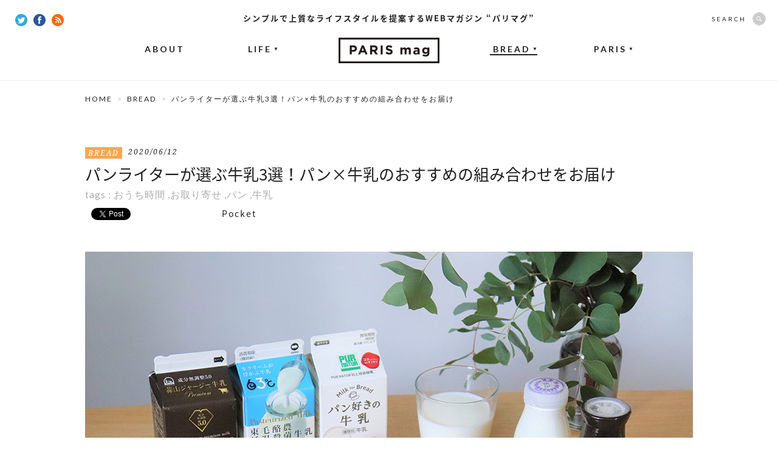

--- FILE ---
content_type: text/html; charset=UTF-8
request_url: https://parismag.jp/bread/25503
body_size: 12417
content:
<!doctype html>
<html lang="ja" prefix="og: http://ogp.me/ns#">
<head>
	<meta charset="UTF-8">
		<meta property="og:type" content="article" />
	<meta property="og:url" content="https://parismag.jp/bread/25503" />
	<meta property="og:title" content="パンライターが選ぶ牛乳3選！パン×牛乳のおすすめの組み合わせをお届け | PARIS mag パリマグ" />
	<meta property="og:image" content="https://parismag.jp/common/images/uploads/2020/06/3milk_main-600x400.jpg" />
	<meta property="og:description" content="パンライターが選ぶ牛乳3選をお届け。「蒜山ジャージー牛乳プレミアム5.0」、「東毛酪農低温殺菌牛乳63℃」、「パン好きの牛乳」の3つの牛乳を、一緒に組み合わせたいパンとともにご紹介します！">
	<meta property="og:site_name" content="PARIS mag パリマグ">
	<meta name="twitter:card" content="summary_large_image">
	<meta name="twitter:site" content="@parismag_jp">
	<meta name="description" content="パンライターが選ぶ牛乳3選をお届け。「蒜山ジャージー牛乳プレミアム5.0」、「東毛酪農低温殺菌牛乳63℃」、「パン好きの牛乳」の3つの牛乳を、一緒に組み合わせたいパンとともにご紹介します！">
	<meta name="viewport" content="width=device-width,user-scalable=no">
	<title>パンライターが選ぶ牛乳3選！パン×牛乳のおすすめの組み合わせをお届け | PARIS mag パリマグ</title>
	<link rel="shortcut icon" type="image/vnd.microsoft.icon" sizes="16x16" href="https://parismag.jp/favicon.ico">
	<link rel="apple-touch-icon-precomposed" href="https://parismag.jp/apple-touch-icon.png" />
	<link rel="icon" href="https://parismag.jp/favicon.ico">
	<link rel="start" href="https://parismag.jp/" title="ホーム">

	<meta name='robots' content='max-image-preview:large' />

<!-- All in One SEO Pack 2.2.5.1 by Michael Torbert of Semper Fi Web Design[926,970] -->
<meta name="description" itemprop="description" content="パンライターが選ぶ牛乳3選をお届け。「蒜山ジャージー牛乳プレミアム5.0」、「東毛酪農低温殺菌牛乳63℃」、「パン好きの牛乳」の3つの牛乳を、一緒に組み合わせたいパンとともにご紹介します！" />

<meta name="keywords" itemprop="keywords" content="牛乳,お取り寄せ,通販,パン,蒜山酪農農業協同組合,蒜山ジャージー牛乳プレミアム5.0,東毛酪農業協同組合,東毛酪農低温殺菌牛乳63℃,カネカ食品,パン好きの牛乳,パン好きのカフェオレ,おうち時間" />

<link rel="canonical" href="https://parismag.jp/bread/25503" />
<!-- /all in one seo pack -->
<link rel='dns-prefetch' href='//ajax.googleapis.com' />
<link rel='dns-prefetch' href='//s.w.org' />
		<script type="text/javascript">
			window._wpemojiSettings = {"baseUrl":"https:\/\/s.w.org\/images\/core\/emoji\/13.1.0\/72x72\/","ext":".png","svgUrl":"https:\/\/s.w.org\/images\/core\/emoji\/13.1.0\/svg\/","svgExt":".svg","source":{"concatemoji":"https:\/\/parismag.jp\/wp\/wp-includes\/js\/wp-emoji-release.min.js?ver=5.8"}};
			!function(e,a,t){var n,r,o,i=a.createElement("canvas"),p=i.getContext&&i.getContext("2d");function s(e,t){var a=String.fromCharCode;p.clearRect(0,0,i.width,i.height),p.fillText(a.apply(this,e),0,0);e=i.toDataURL();return p.clearRect(0,0,i.width,i.height),p.fillText(a.apply(this,t),0,0),e===i.toDataURL()}function c(e){var t=a.createElement("script");t.src=e,t.defer=t.type="text/javascript",a.getElementsByTagName("head")[0].appendChild(t)}for(o=Array("flag","emoji"),t.supports={everything:!0,everythingExceptFlag:!0},r=0;r<o.length;r++)t.supports[o[r]]=function(e){if(!p||!p.fillText)return!1;switch(p.textBaseline="top",p.font="600 32px Arial",e){case"flag":return s([127987,65039,8205,9895,65039],[127987,65039,8203,9895,65039])?!1:!s([55356,56826,55356,56819],[55356,56826,8203,55356,56819])&&!s([55356,57332,56128,56423,56128,56418,56128,56421,56128,56430,56128,56423,56128,56447],[55356,57332,8203,56128,56423,8203,56128,56418,8203,56128,56421,8203,56128,56430,8203,56128,56423,8203,56128,56447]);case"emoji":return!s([10084,65039,8205,55357,56613],[10084,65039,8203,55357,56613])}return!1}(o[r]),t.supports.everything=t.supports.everything&&t.supports[o[r]],"flag"!==o[r]&&(t.supports.everythingExceptFlag=t.supports.everythingExceptFlag&&t.supports[o[r]]);t.supports.everythingExceptFlag=t.supports.everythingExceptFlag&&!t.supports.flag,t.DOMReady=!1,t.readyCallback=function(){t.DOMReady=!0},t.supports.everything||(n=function(){t.readyCallback()},a.addEventListener?(a.addEventListener("DOMContentLoaded",n,!1),e.addEventListener("load",n,!1)):(e.attachEvent("onload",n),a.attachEvent("onreadystatechange",function(){"complete"===a.readyState&&t.readyCallback()})),(n=t.source||{}).concatemoji?c(n.concatemoji):n.wpemoji&&n.twemoji&&(c(n.twemoji),c(n.wpemoji)))}(window,document,window._wpemojiSettings);
		</script>
		<style type="text/css">
img.wp-smiley,
img.emoji {
	display: inline !important;
	border: none !important;
	box-shadow: none !important;
	height: 1em !important;
	width: 1em !important;
	margin: 0 .07em !important;
	vertical-align: -0.1em !important;
	background: none !important;
	padding: 0 !important;
}
</style>
	<link rel='stylesheet' id='wp-block-library-css'  href='https://parismag.jp/wp/wp-includes/css/dist/block-library/style.min.css?ver=5.8' type='text/css' media='all' />
<link rel='stylesheet' id='se-link-styles-css'  href='https://parismag.jp/wp/wp-content/plugins/search-everything/static/css/se-styles.css?ver=5.8' type='text/css' media='all' />
<link rel='stylesheet' id='wordpress-popular-posts-css-css'  href='https://parismag.jp/wp/wp-content/plugins/wordpress-popular-posts/assets/css/wpp.css?ver=5.4.1' type='text/css' media='all' />
<script type='text/javascript' src='https://ajax.googleapis.com/ajax/libs/jquery/1.11.0/jquery.min.js?ver=1.11.0' id='jquery-js'></script>
<script type='application/json' id='wpp-json'>
{"sampling_active":0,"sampling_rate":100,"ajax_url":"https:\/\/parismag.jp\/wp-json\/wordpress-popular-posts\/v1\/popular-posts","api_url":"https:\/\/parismag.jp\/wp-json\/wordpress-popular-posts","ID":25503,"token":"697dad01af","lang":0,"debug":0}
</script>
<script type='text/javascript' src='https://parismag.jp/wp/wp-content/plugins/wordpress-popular-posts/assets/js/wpp.min.js?ver=5.4.1' id='wpp-js-js'></script>
<link rel="https://api.w.org/" href="https://parismag.jp/wp-json/" /><link rel="alternate" type="application/json" href="https://parismag.jp/wp-json/wp/v2/posts/25503" /><link rel="alternate" type="application/json+oembed" href="https://parismag.jp/wp-json/oembed/1.0/embed?url=https%3A%2F%2Fparismag.jp%2Fbread%2F25503" />
<link rel="alternate" type="text/xml+oembed" href="https://parismag.jp/wp-json/oembed/1.0/embed?url=https%3A%2F%2Fparismag.jp%2Fbread%2F25503&#038;format=xml" />
<script type="text/javascript">
	window._se_plugin_version = '8.1.3';
</script>
        <style>
            @-webkit-keyframes bgslide {
                from {
                    background-position-x: 0;
                }
                to {
                    background-position-x: -200%;
                }
            }

            @keyframes bgslide {
                    from {
                        background-position-x: 0;
                    }
                    to {
                        background-position-x: -200%;
                    }
            }

            .wpp-widget-placeholder {
                margin: 0 auto;
                width: 60px;
                height: 3px;
                background: #dd3737;
                background: -webkit-gradient(linear, left top, right top, from(#dd3737), color-stop(10%, #571313), to(#dd3737));
                background: linear-gradient(90deg, #dd3737 0%, #571313 10%, #dd3737 100%);
                background-size: 200% auto;
                border-radius: 3px;
                -webkit-animation: bgslide 1s infinite linear;
                animation: bgslide 1s infinite linear;
            }
        </style>
        <!-- BEGIN: WP Social Bookmarking Light -->
<script>(function(d, s, id) {
  var js, fjs = d.getElementsByTagName(s)[0];
  if (d.getElementById(id)) return;
  js = d.createElement(s); js.id = id;
  js.src = "//connect.facebook.net/ja_JP/sdk.js#xfbml=1&version=v2.7";
  fjs.parentNode.insertBefore(js, fjs);
}(document, 'script', 'facebook-jssdk'));</script>   
<style type="text/css">
.wp_social_bookmarking_light{
    border: 0 !important;
    padding: 10px 0 20px 0 !important;
    margin: 0 !important;
}
.wp_social_bookmarking_light div{
    float: left !important;
    border: 0 !important;
    padding: 0 !important;
    margin: 0 5px 0px 0 !important;
    min-height: 30px !important;
    line-height: 18px !important;
    text-indent: 0 !important;
}
.wp_social_bookmarking_light img{
    border: 0 !important;
    padding: 0;
    margin: 0;
    vertical-align: top !important;
}
.wp_social_bookmarking_light_clear{
    clear: both !important;
}
#fb-root{
    display: none;
}
.wsbl_twitter{
    width: 80px;
}
.wsbl_facebook_like iframe{
    max-width: none !important;
}</style>
<!-- END: WP Social Bookmarking Light -->
<link rel="amphtml" href="https://parismag.jp/bread/25503/amp" />
	<!-- CSS -->
	<link href='https://fonts.googleapis.com/css?family=Lato:400,700|Noto+Serif:400italic' rel='stylesheet' type='text/css'>
	<link rel="stylesheet" href="//fonts.googleapis.com/earlyaccess/notosansjapanese.css">

			<link rel="stylesheet" href="/common/css/set.css">

			
  	<!-- /CSS -->

	<!-- JS -->
	<script src="/common/js/jquery/jquery.easing.1.3-min.js"></script>
	<script src="/common/js/jquery/jquery.glide.min.js"></script>
  <script src="/common/js/jquery/jquery.inview.min.js"></script>
	

			<script src="//s3.amazonaws.com/nwapi/nwmatcher/nwmatcher-1.2.5-min.js"></script>
		<script async defer src="/common/js/jquery/jquery.height-min.js"></script>
		<script async defer src="/common/js/common-min.js"></script>

		      <script type="text/javascript" src="https://maps.google.com/maps/api/js?key=AIzaSyC6RY02dp_7Qh5zJ6LZj0SG0aiq5Q7LiQ0"></script>
			<script async defer src="/common/js/detail.js"></script>
		
		<!--[if lt IE 9]>
		<script src="//html5shiv.googlecode.com/svn/trunk/html5.js"></script>
		<script src="/common/js/selectivizr-1.0.2.min.js"></script>
		<![endif]-->
		<!--[if lt IE 7]>
		<script src="/common/js/DD_belatedPNG.js"></script>
		<script src="/common/js/PNGclass.js"></script>
		<![endif]-->
	
		
	<!-- /JS -->

  <!-- Google Tag Manager -->
  <script>(function(w,d,s,l,i){w[l]=w[l]||[];w[l].push({'gtm.start':
  new Date().getTime(),event:'gtm.js'});var f=d.getElementsByTagName(s)[0],
  j=d.createElement(s),dl=l!='dataLayer'?'&l='+l:'';j.async=true;j.src=
  'https://www.googletagmanager.com/gtm.js?id='+i+dl;f.parentNode.insertBefore(j,f);
  })(window,document,'script','dataLayer','GTM-PK9BTZC');</script>
  <!-- End Google Tag Manager -->

	<!-- JSON-LD -->
	<script type="application/ld+json">
		{
			"@context": "https://schema.org",
			"@type": "NewsArticle",
			"mainEntityOfPage": {
				"@type": "WebPage",
				"@id": "https://parismag.jp/bread/25503"
			},
			"headline": "パンライターが選ぶ牛乳3選！パン×牛乳のおすすめの組み合わせをお届け | PARIS mag パリマグ",
			"image": "https://parismag.jp/common/images/uploads/2020/06/3milk_main-600x400.jpg",
			"publisher": {
				"@type": "Organization",
				"name": "株式会社ソニー・クリエイティブプロダクツ",
				"logo": {
					"@type": "ImageObject",
					"url": "https://www.scp.co.jp/img/l_logo.gif"
				}
			}
						,"datePublished": "2020/06/12"
					}
	</script>
	<!-- JSON-LD END -->

</head>

<body id="content" >
	<div id="fb-root"></div>
	<script>(function(d, s, id) {
	  var js, fjs = d.getElementsByTagName(s)[0];
	  if (d.getElementById(id)) return;
	  js = d.createElement(s); js.id = id;
	  js.src = "//connect.facebook.net/ja_JP/sdk.js#xfbml=1&appId=336569159887527&version=v2.7";
	  fjs.parentNode.insertBefore(js, fjs);
	}(document, 'script', 'facebook-jssdk'));</script>

  <!-- Google Tag Manager (noscript) -->
  <noscript><iframe src="https://www.googletagmanager.com/ns.html?id=GTM-PK9BTZC"
  height="0" width="0" style="display:none;visibility:hidden"></iframe></noscript>
  <!-- End Google Tag Manager (noscript) -->

			<div id="Loading"></div>
	
	
<div id="wrap">
	<header id="mainhead">
		<strong>シンプルで上質なライフスタイルを提案するWEBマガジン “パリマグ”</strong>              		<p class="headLogo"><a href="https://parismag.jp/"><img src="/common/images/common/common_logo.png" width="166" height="42" alt="WEBマガジン “パリマグ”"/></a></p>
        		<nav id="gNav">
  			<ul>
  				<li><a href="https://parismag.jp/about/">ABOUT</a></li>
  				<li class="off"><a href="https://parismag.jp/life/">LIFE<span>▼</span></a>
  					<ul>
  						<li><a href="https://parismag.jp/life/style/">STYLE</a></li>
  						<li><a href="https://parismag.jp/life/goods/">GOODS</a></li>
  						<li><a href="https://parismag.jp/life/food/">FOOD</a></li>
  					</ul>
  				</li>
					<li class="now off"><a href="https://parismag.jp/bread/">BREAD<span>▼</span></a>
						<ul>
  						<li><a href="https://parismag.jp/bread/column01/">COLUMN</a></li>
  					</ul>
					</li>
  				<li class="off"><a href="https://parismag.jp/paris/">PARIS<span>▼</span></a>
            <ul>
              <li><a href="https://parismag.jp/tag/tonomariko/">TONO</a></li>
              <li><a href="https://parismag.jp/tag/sumiyo/">SUMIYO</a></li>
              <li><a href="https://parismag.jp/tag/kana/">KANA</a></li>
							<li><a href="https://parismag.jp/tag/yamanoyuri/">YURI</a></li>
							<li><a href="https://parismag.jp/tag/m-sato/">M.SATO</a></li>
              <li><a href="https://parismag.jp/tag/sogoaiko/">SOGO</a></li>
            </ul>
          </li>
  			</ul>
  		</nav>
  		<div class="socialBtn">
  			<a href="https://twitter.com/parismag_jp" target="_blank"><img src="/common/images/common/common_twitter_icon.png" width="20" height="20" alt="Twitter"/></a>
  			<a href="https://www.facebook.com/parismag.jp" target="_blank"><img src="/common/images/common/common_fb_icon.png" width="20" height="20" alt="facebook"/></a>
  			<a href="https://parismag.jp/feed" target="_blank"><img src="/common/images/common/common_rss_icon.png" width="20" height="20" alt="RSS"/></a>
  		</div>
  		<div id="searchBox" class="off">
  			<form role="search" method="get" class="search-form" action="https://parismag.jp/">
  				<dl>
  					<dt>SEARCH</dt>
  					<dd><input type="search" class="search-field" value="" name="s"><input type="submit" class="search-submit" value="SEARCH" /></dd>
  				</dl>
  			</form>
  		</div>
    	</header>
  
<!--  -->

	<div id="contentsArea" class="entryDetail">
		<div id="pankuzu">
			<ul>
				<li><a href="https://parismag.jp/">HOME</a></li>
      				<li><a href="https://parismag.jp/bread">BREAD</a></li>
				<li>  パンライターが選ぶ牛乳3選！パン×牛乳のおすすめの組み合わせをお届け</li>
        			</ul>
		</div>

    
	
			<div id="titleArea">
			<div class="meta"><p class="category bread"><a href="https://parismag.jp/bread">BREAD</a></p><time>2020/06/12</time></div>
			<h1 class="pageTitle">パンライターが選ぶ牛乳3選！パン×牛乳のおすすめの組み合わせをお届け</h1>
			<div class="tag">tags : <a href="https://parismag.jp/tag/ouchijikan" rel="tag">おうち時間</a> ,<a href="https://parismag.jp/tag/%e3%81%8a%e5%8f%96%e3%82%8a%e5%af%84%e3%81%9b" rel="tag">お取り寄せ</a> ,<a href="https://parismag.jp/tag/%e3%83%91%e3%83%b3" rel="tag">パン</a> ,<a href="https://parismag.jp/tag/%e7%89%9b%e4%b9%b3" rel="tag">牛乳</a></div>

							<div class="socialBtnArea top">
					<div class='wp_social_bookmarking_light'><div class="wsbl_facebook_like"><div id="fb-root"></div><div class="fb-like" data-href="https://parismag.jp/bread/25503" data-layout="button_count" data-action="like" data-width="100" data-share="false" data-show_faces="false" ></div></div><div class="wsbl_twitter"><iframe allowtransparency="true" frameborder="0" scrolling="no" src="//platform.twitter.com/widgets/tweet_button.html?url=https%3A%2F%2Fparismag.jp%2Fbread%2F25503&amp;text=%E3%83%91%E3%83%B3%E3%83%A9%E3%82%A4%E3%82%BF%E3%83%BC%E3%81%8C%E9%81%B8%E3%81%B6%E7%89%9B%E4%B9%B33%E9%81%B8%EF%BC%81%E3%83%91%E3%83%B3%C3%97%E7%89%9B%E4%B9%B3%E3%81%AE%E3%81%8A%E3%81%99%E3%81%99%E3%82%81%E3%81%AE%E7%B5%84%E3%81%BF%E5%90%88%E3%82%8F%E3%81%9B%E3%82%92%E3%81%8A%E5%B1%8A%E3%81%91%E3%80%90PARISmag%E3%83%91%E3%83%AA%E3%83%9E%E3%82%B0%E3%80%91&amp;lang=ja&amp;count=horizontal" style="width:130px; height:20px;"></iframe></div><div class="wsbl_hatena_button"><a href="http://b.hatena.ne.jp/entry/https://parismag.jp/bread/25503" class="hatena-bookmark-button" data-hatena-bookmark-title="パンライターが選ぶ牛乳3選！パン×牛乳のおすすめの組み合わせをお届け【PARISmagパリマグ】" data-hatena-bookmark-layout="standard-balloon" title="このエントリーをはてなブックマークに追加"> <img src="//b.hatena.ne.jp/images/entry-button/button-only@2x.png" alt="このエントリーをはてなブックマークに追加" width="20" height="20" style="border: none;" /></a><script type="text/javascript" src="//b.hatena.ne.jp/js/bookmark_button.js" charset="utf-8" async="async"></script></div><div class="wsbl_pocket"><a href="https://getpocket.com/save" class="pocket-btn" data-lang="en" data-save-url="https://parismag.jp/bread/25503" data-pocket-count="horizontal" data-pocket-align="left" >Pocket</a><script type="text/javascript">!function(d,i){if(!d.getElementById(i)){var j=d.createElement("script");j.id=i;j.src="https://widgets.getpocket.com/v1/j/btn.js?v=1";var w=d.getElementById(i);d.body.appendChild(j);}}(document,"pocket-btn-js");</script></div></div><br class='wp_social_bookmarking_light_clear' />				</div>
					</div>
				<figure id="mainImg"><img src="https://parismag.jp/common/images/uploads/2020/06/3milk_main.jpg" width="1000" alt="パンライターが選ぶ牛乳3選！パン×牛乳のおすすめの組み合わせをお届け"/></figure>
	

			<div id="mainContents">

              <div class="textArea inviewObject">
          <p>パンと牛乳は定番の組み合わせですが、2つの相性を意識したことはありますか？牛乳には濃厚なコクがあるものやすっきりと飲めるものなど、さまざまなタイプがあります。今回は、いつものパンをちょっと特別にしてくれる牛乳をご紹介いたします！</p>
<p>&nbsp;</p>
<h3>芳醇なコクが広がる「蒜山ジャージー牛乳プレミアム5.0」</h3>
<p class="hasCaption" style="text-align: center;"><img loading="lazy" class="aligncenter size-full wp-image-25506" src="https://parismag.jp/common/images/uploads/2020/06/3milk01.jpg" alt="蒜山ジャージー牛乳プレミアム5.0" width="650" height="400" srcset="https://parismag.jp/common/images/uploads/2020/06/3milk01.jpg 650w, https://parismag.jp/common/images/uploads/2020/06/3milk01-300x185.jpg 300w, https://parismag.jp/common/images/uploads/2020/06/3milk01-202x124.jpg 202w" sizes="(max-width: 650px) 100vw, 650px" />蒜山酪農農業協同組合／「<a href="http://milkshop.hiruraku.com/product.cgi?no=1" target="_blank" rel="nofollow">蒜山ジャージー牛乳プレミアム5.0　500mlパック</a>」、「<a href="http://milkshop.hiruraku.com/product.cgi?no=116" target="_blank" rel="nofollow">蒜山ジャージー牛乳　プレミアム　180ml</a>」</p>
<p>ジャージー牛からとれる牛乳は、乳脂肪分の高い濃厚な味わいが特徴です。搾りたてはうっすらと金色に輝き、「黄金のミルク」とも呼ばれているのだとか！</p>
<p>岡山県北部にある蒜山高原（ひるぜんこうげん）は、約2000頭のジャージー牛が飼育される日本有数の産地。自然豊かな高原地帯ですくすく育った蒜山ジャージー牛の生乳は、年間を通して乳脂肪分が平均5.0％に達します。そんな生乳を成分無調整で味わえるのが、「蒜山ジャージー牛乳プレミアム5.0」。芳醇なコクと甘みが口いっぱいに広がり、プレミアムな飲み応えです。</p>
<p>オンラインショップで購入できるほか、紙パックの商品はデパートなどにも並んでいます。</p>
<p><img loading="lazy" class="aligncenter size-full wp-image-25507" src="https://parismag.jp/common/images/uploads/2020/06/3milk02.jpg" alt="「蒜山ジャージー牛乳プレミアム5.0」とパンオショコラ" width="650" height="420" srcset="https://parismag.jp/common/images/uploads/2020/06/3milk02.jpg 650w, https://parismag.jp/common/images/uploads/2020/06/3milk02-300x194.jpg 300w, https://parismag.jp/common/images/uploads/2020/06/3milk02-202x131.jpg 202w" sizes="(max-width: 650px) 100vw, 650px" /></p>
<p>私が『蒜山ジャージー牛乳プレミアム5.0』に合わせたいのは、チョコレートのパン。パン・オ・ショコラなら上品で大人な味わいになり、チョココロネならスイートな甘さに。その他、あんぱんもおすすめ。あんこのコクと牛乳のコクが一体となり、豊かな風味で口の中が満たされます！</p>
<p>牛乳そのもののコクが強いので、それに負けないように濃厚な甘さのパンや、バターたっぷりのリッチな風味のパンと組み合わせると、バランス良く味わえますよ。</p>
<p>&nbsp;</p>
<ul>
<li>■販売情報</li>
<li>蒜山酪農農業協同組合オンラインショップ</li>
<li>オンラインショップ：<a href="https://milkshop.hiruraku.com/" target="_blank" rel="nofollow">https://milkshop.hiruraku.com/</a></li>
</ul>
<p>&nbsp;</p>
<h3>生クリームが浮かぶ「東毛酪農低温殺菌牛乳63℃」</h3>
<p class="hasCaption" style="text-align: center;"><img loading="lazy" class="aligncenter size-full wp-image-25508" src="https://parismag.jp/common/images/uploads/2020/06/3milk03.jpg" alt="東毛酪農低温殺菌牛乳63℃" width="650" height="400" srcset="https://parismag.jp/common/images/uploads/2020/06/3milk03.jpg 650w, https://parismag.jp/common/images/uploads/2020/06/3milk03-300x185.jpg 300w, https://parismag.jp/common/images/uploads/2020/06/3milk03-202x124.jpg 202w" sizes="(max-width: 650px) 100vw, 650px" />東毛酪農業協同組合／「<a href="http://tomo-milk.shop-pro.jp/?pid=84590549" target="_blank" rel="nofollow">東毛酪農低温殺菌牛乳63度（200ml）</a>」、「<a href="http://tomo-milk.shop-pro.jp/?pid=84590567" target="_blank" rel="nofollow">東毛酪農低温殺菌牛乳63度（500ｍｌ）</a>」</p>
<p>群馬県の東毛酪農では、生乳の成分や風味、栄養を極力損なわないよう、低温殺菌するのがこだわり。市販の牛乳の多くは120～130℃で2～3秒加熱する「超高温瞬間殺菌」という殺菌方法が用いられていますが、「東毛酪農低温殺菌牛乳63℃」は63℃で30分加熱殺菌されます。</p>
<p>置いておくと表面に生クリームが浮かんでくるのが特徴。飲んでみると豊かなコクがありながら、後味が驚くほどすっきり！オンラインショップの他、関東近郊の食料品店などでも購入可能。また、東京ソラマチには「東毛酪農低温殺菌牛乳63℃」をたっぷりと使ったソフトクリームの専門店もあります。</p>
<p><img loading="lazy" class="aligncenter size-full wp-image-25509" src="https://parismag.jp/common/images/uploads/2020/06/3milk04.jpg" alt="「東毛酪農低温殺菌牛乳63℃」とデニッシュパン" width="650" height="420" srcset="https://parismag.jp/common/images/uploads/2020/06/3milk04.jpg 650w, https://parismag.jp/common/images/uploads/2020/06/3milk04-300x194.jpg 300w, https://parismag.jp/common/images/uploads/2020/06/3milk04-202x131.jpg 202w" sizes="(max-width: 650px) 100vw, 650px" /></p>
<p>「東毛酪農低温殺菌牛乳63℃」には、フルーツデニッシュが相性抜群です。写真はダークチェリーのデニッシュ。牛乳のしっかりとしたコクがデニッシュ生地のバター感やカスタードクリームの豊かな風味と合わさり、すっきりとした後味はフルーツのフレッシュな甘さを引き立てます。</p>
<p>その他、フルーツサンドを合わせるとより贅沢な味わいに。スイーツ感覚で合わせるパンを選んでみてはいかがでしょうか。</p>
<p>&nbsp;</p>
<ul>
<li>■販売情報</li>
<li>東毛酪農業協同組合</li>
<li>オンラインショップ：<a href="http://tomo-milk.shop-pro.jp/" target="_blank" rel="nofollow">http://tomo-milk.shop-pro.jp/</a></li>
</ul>
<p>&nbsp;</p>
<h3>すっきりゴクゴク飲める「パン好きの牛乳」</h3>
<p class="hasCaption" style="text-align: center;"><img loading="lazy" class="aligncenter size-full wp-image-25510" src="https://parismag.jp/common/images/uploads/2020/06/3milk05.jpg" alt="パン好きの牛乳" width="650" height="400" srcset="https://parismag.jp/common/images/uploads/2020/06/3milk05.jpg 650w, https://parismag.jp/common/images/uploads/2020/06/3milk05-300x185.jpg 300w, https://parismag.jp/common/images/uploads/2020/06/3milk05-202x124.jpg 202w" sizes="(max-width: 650px) 100vw, 650px" />カネカ食品／「<a href="https://www.rakuten.co.jp/kaneka-milk/" target="_blank" rel="nofollow">パン好きの牛乳</a>」</p>
<p>最後にご紹介するのは、パンとの相性が考え抜かれた「パン好きの牛乳」。化学メーカーのでありながらパンの原料メーカーとしての顔も持つカネカが、生乳本来の自然な甘味にこだわりつつ、パンと合わせたときに生地の香りや旨味をしっかり感じられるよう開発した牛乳です。</p>
<p>北海道産の生乳を100%使用して成分無調整で作られる牛乳は、技術提携したベルギーの乳製品メーカーであるピュアナチュール社独自の加熱殺菌技術によって、コクがあるのにすっきりとした味わいに仕上がっています。シンプルな食事パン、菓子パン、総菜パンなど、どんなパンと一緒に食べてもその味わいにやさしく寄り添ってくれます。</p>
<p><img loading="lazy" class="aligncenter size-full wp-image-25511" src="https://parismag.jp/common/images/uploads/2020/06/3milk06.jpg" alt="「パン好きの牛乳」と惣菜パン" width="650" height="400" srcset="https://parismag.jp/common/images/uploads/2020/06/3milk06.jpg 650w, https://parismag.jp/common/images/uploads/2020/06/3milk06-300x185.jpg 300w, https://parismag.jp/common/images/uploads/2020/06/3milk06-202x124.jpg 202w" sizes="(max-width: 650px) 100vw, 650px" /></p>
<p>合わせるパンを選ばない「パン好きの牛乳」ですが、おすすめしたいのは総菜パン。ベーコンエピと合わせてみると、牛乳のほのかな甘さがベーコンの塩気と小麦の旨味をいっそうきわ立たせます。</p>
<p>ミックスサンドなど、牛乳と同じく軽やかな味わいのパンと一緒に食べると、2つが調和していきますよ。塩気のある総菜パンと合わせて食中にゴクゴクと飲めるのは、「パン好きの牛乳」ならではの魅力です。</p>
<p class="hasCaption" style="text-align: center;"><img loading="lazy" class="aligncenter size-full wp-image-25512" src="https://parismag.jp/common/images/uploads/2020/06/3milk07.jpg" alt="「パン好きのカフェオレ」とシナモンロール" width="650" height="400" srcset="https://parismag.jp/common/images/uploads/2020/06/3milk07.jpg 650w, https://parismag.jp/common/images/uploads/2020/06/3milk07-300x185.jpg 300w, https://parismag.jp/common/images/uploads/2020/06/3milk07-202x124.jpg 202w" sizes="(max-width: 650px) 100vw, 650px" />カネカ食品／「<a href="https://www.rakuten.co.jp/kaneka-milk/" target="_blank" rel="nofollow">パン好きのカフェオレ</a>」</p>
<p>「パン好きの牛乳」の持ち味を生かした「パン好きのカフェオレ」もあります。</p>
<p>原材料は生乳、砂糖、グアテマラ産コーヒーのみで、生乳をなんと94％も使用した濃厚なミルク感がありながらすっきりとした後味を実現しています。クロワッサンはもちろん、甘いフレーバーのパンと好相性。シナモンロールを合わせてみると、軽やかな味わいのカフェオレがシナモンの香りを引き立てます。</p>
<p>「パン好きの牛乳」も「パン好きのカフェオレ」も、関東近郊のパン屋さんなどでも販売されているので、パンめぐりの際に見つけたら手に取ってみてくださいね。もちろんオンラインショップでの購入も可能です。</p>
<p>&nbsp;</p>
<ul>
<li>■販売情報</li>
<li>カネカ食品</li>
<li>オンラインショップ：<a href="https://www.rakuten.co.jp/kaneka-milk/" target="_blank" rel="nofollow">https://www.rakuten.co.jp/kaneka-milk/</a></li>
</ul>
<p>&nbsp;</p>
<p>牛乳とのペアリングを意識すると、パンのある暮らしがますます広がります。ご紹介した牛乳はもちろん他にもお気に入りを見つけて、パンと一緒に味わってみてくださいね。</p>
<p>&nbsp;</p>
<p>■一緒に読みたい記事</p>
<p><a href="https://parismag.jp/bread/25235">メロンとマスカルポーネ、クロワッサンとラムレーズン！大人のフルーツサンドレシピ</a></p>
<p><a href="https://parismag.jp/bread/24707">リッチなコクとクリーミーな味わいが魅力。北綾瀬『牛乳食パン専門店 みるく』で出会った濃厚ミルク食パン</a></p>
<p><a href="https://parismag.jp/bread/25039">パン屋さんに本屋さんも！『ひぐらしガーデン』で過ごす心地よい時間</a></p>
        </div>
      
      
      
							
										<aside id="writerBox">
						<a href="/writer/matsuoyuki/" class="writerBox_img">
							<figure><img src="https://parismag.jp/common/images/uploads/2020/03/c44040003c4a49db8290c56cda00d39d-120x120.jpg" width="104" height="104" alt="YUKI MATSUO"/></figure>
						</a>
						<div class="writerBox_text">
							<dl>
								<dt>Writer</dt>
								<dd><a href="/writer/matsuoyuki/">YUKI MATSUO</a></dd>
							</dl>
						</div>
					</aside>
							
			<div class="fbLikeBox inviewObject" data-ga-eventLabel="記事読了">
				<div class="fbLikeBox_img">
										<img src="https://parismag.jp/common/images/uploads/2020/06/3milk_main-350x233.jpg" width="300" alt="パンライターが選ぶ牛乳3選！パン×牛乳のおすすめの組み合わせをお届け"/>
				</div>
				<div class="fbLikeBox_button">
					<div class="fb-like" data-href="https://www.facebook.com/parismag.jp" data-send="false" data-layout="button_count" data-show-faces="false"></div>
					<p>この記事が気に入ったら<br>いいね！してね</p>
				</div>
			</div>

			<div class="shareBox">
			  <ul class="shareBox_list">
			    <li class="fb">
						<a href="https://www.facebook.com/sharer/sharer.php?u=https://parismag.jp/bread/25503" onClick="window.open(encodeURI(decodeURI(this.href)), 'tweetwindow', 'width=650, height=470, personalbar=0, toolbar=0, scrollbars=1, sizable=1'); return false;">
							<img src="/common/images/common/icon_single_fb.png" alt="" />
							<span>シェア</span>
						</a>
					</li>
			    <li class="tw">
						<a href="//twitter.com/share?count=horizontal&original_referer=https://parismag.jp/bread/25503&text=パンライターが選ぶ牛乳3選！パン×牛乳のおすすめの組み合わせをお届け&url=https://parismag.jp/bread/25503" onclick="window.open(this.href, 'tweetwindow', 'width=550, height=450,personalbar=0,toolbar=0,scrollbars=1,resizable=1'); return false;">
							<img src="/common/images/common/icon_single_tw.png" alt="" />
							<span>ツイート</span>
						</a>
					</li>
			    <li class="hatena">
						<a href="//b.hatena.ne.jp/entry/parismag.jp/bread/25503" target="_blank" class="block bold">
							<img src="/common/images/common/icon_single_hatena.png" alt="" />
							<span>ブックマーク</span>
						</a>
					</li>
			    <li class="pocket">
						<a href="//getpocket.com/edit?url=https://parismag.jp/bread/25503" target="_blank" class="block bold">
							<img src="/common/images/common/icon_single_pocket.png" alt="" />
							<span>保存</span>
						</a>
					</li>
			  </ul>
			</div>

		</div>
	

  		<div id="sideContents">
<!--			<div id="googleBanner">
			</div> -->
			<aside id="fbBlock">
				<h4 class="lato-R">FOLLOW US</h4>
				<div class="innerBlock">
				<div class="fb-like-box" data-href="https://www.facebook.com/parismag.jp" data-width="300" data-height="315" data-colorscheme="light" data-show-faces="true" data-header="false" data-stream="false" data-show-border="true"></div>
				</div>
			</aside>
			<div id="twitterBlock">
			<a class="twitter-timeline" href="https://twitter.com/parismag_jp" data-widget-id="567182672170991617">@parismag_jpさんのツイート</a>
<script>!function(d,s,id){var js,fjs=d.getElementsByTagName(s)[0],p=/^http:/.test(d.location)?'http':'https';if(!d.getElementById(id)){js=d.createElement(s);js.id=id;js.src=p+"://platform.twitter.com/widgets.js";fjs.parentNode.insertBefore(js,fjs);}}(document,"script","twitter-wjs");</script>
			</div>
			<aside id="rankingBlock">
				<h4 class="lato-R">RANKING</h4>
				<div class="innerBlock">
										
																																							<article id="rank01">
									<div class="rank">NO. 1</div>
									<figure><a href="https://parismag.jp/life/38221"><img src="https://parismag.jp/common/images/uploads/2024/02/main_ikei-300x200.jpg" width="110" alt="フランス人夫との日常漫画が大人気！漫画家Ikeiさんにお話を聞いてみた"/></a></figure>
									<div class="inner">
										<div class="meta">
											<p class="category life">
												<a href="https://parismag.jp/life">LIFE</a>
											</p>
										</div>
										<h3><a href="https://parismag.jp/life/38221">フランス人夫との日常漫画が大人気！漫画家Ikeiさんにお話を聞いてみた</a></h3>
									</div>
								</article>
																																											<article id="rank02">
									<div class="rank">NO. 2</div>
									<figure><a href="https://parismag.jp/life/19772"><img src="https://parismag.jp/common/images/uploads/2019/03/OeufMayonnaise_main-300x200.jpg" width="110" alt="卵とマヨネーズのシンプルだけど間違いないコンビ！ウフマヨのレシピ"/></a></figure>
									<div class="inner">
										<div class="meta">
											<p class="category food">
												<a href="https://parismag.jp/life/food">FOOD</a>
											</p>
										</div>
										<h3><a href="https://parismag.jp/life/19772">卵とマヨネーズのシンプルだけど間違いないコンビ！ウフマヨのレシピ</a></h3>
									</div>
								</article>
																																											<article id="rank03">
									<div class="rank">NO. 3</div>
									<figure><a href="https://parismag.jp/life/23444"><img src="https://parismag.jp/common/images/uploads/2020/01/Brandard_main-300x200.jpg" width="110" alt="冬の味覚“タラ”をフレンチに！ふわっと食感のブランダード"/></a></figure>
									<div class="inner">
										<div class="meta">
											<p class="category food">
												<a href="https://parismag.jp/life/food">FOOD</a>
											</p>
										</div>
										<h3><a href="https://parismag.jp/life/23444">冬の味覚“タラ”をフレンチに！ふわっと食感のブランダード</a></h3>
									</div>
								</article>
																																											<article id="rank04">
									<div class="rank">NO. 4</div>
									<figure><a href="https://parismag.jp/bread/39456"><img src="https://parismag.jp/common/images/uploads/2025/03/main_last-300x200.png" width="110" alt="8年間ありがとう！西馬込の隠れ家カフェ『yohak』でパン旅の締めくくり【パン野ゆりのパンライフ】"/></a></figure>
									<div class="inner">
										<div class="meta">
											<p class="category column01">
												<a href="https://parismag.jp/bread/column01">COLUMN</a>
											</p>
										</div>
										<h3><a href="https://parismag.jp/bread/39456">8年間ありがとう！西馬込の隠れ家カフェ『yohak』でパン旅の締めくくり【パン野ゆりのパンライフ】</a></h3>
									</div>
								</article>
																																											<article id="rank05">
									<div class="rank">NO. 5</div>
									<figure><a href="https://parismag.jp/life/984"><img src="https://parismag.jp/common/images/uploads/2015/03/main21-300x200.jpg" width="110" alt="フランスの国民食！クスクスを使ったタブレのレシピ"/></a></figure>
									<div class="inner">
										<div class="meta">
											<p class="category food">
												<a href="https://parismag.jp/life/food">FOOD</a>
											</p>
										</div>
										<h3><a href="https://parismag.jp/life/984">フランスの国民食！クスクスを使ったタブレのレシピ</a></h3>
									</div>
								</article>
																																																																						</div>
			</aside>

						
		</div>


	</div>

	
    	<section id="recommendArea" class="inviewObject" data-ga-eventLabel="RECOMMENDエリア到達">
  		<div class="innerArea">
  			<header>
  				<h3 class="lato-R">RECOMMEND POST</h3>
  				<p>合わせて読みたい、編集部オススメ記事</p>
  			</header>

  			  				  				<article>
  					<figure><a href="https://parismag.jp/life/25272"><img src="https://parismag.jp/common/images/uploads/2020/05/main_stayhome-350x233.jpg" width="300" alt="シンプルで豊かな生活を送るPARISmagメンバーに聞く！いまだから気づいた「小さなしあわせ」"/></a></figure>
  					<div class="inner">
  						<div class="meta">
  							<p class="category style"><a href="https://parismag.jp/life/style">STYLE</a></p>
  							<time>2020/05/27</time>
  						</div>
  						<h4><a href="https://parismag.jp/life/25272">シンプルで豊かな生活を送るPARISmagメンバーに聞く！いまだから気づい...</a></h4>
  					</div>
  				</article>
  			  				  				<article>
  					<figure><a href="https://parismag.jp/paris/25240"><img src="https://parismag.jp/common/images/uploads/2020/05/main_sato292-350x233.jpeg" width="300" alt="フランスの国民的お菓子「フラン」特集！おうちで作れるミシュラク氏のレシピもご紹介します"/></a></figure>
  					<div class="inner">
  						<div class="meta">
  							<p class="category paris"><a href="https://parismag.jp/paris">PARIS</a></p>
  							<time>2020/05/26</time>
  						</div>
  						<h4><a href="https://parismag.jp/paris/25240">フランスの国民的お菓子「フラン」特集！おうちで作れるミシュラク氏の...</a></h4>
  					</div>
  				</article>
  			  				  				<article>
  					<figure><a href="https://parismag.jp/bread/25235"><img src="https://parismag.jp/common/images/uploads/2020/05/fruitsand_main-350x233.jpg" width="300" alt="メロンとマスカルポーネ、クロワッサンとラムレーズン！大人のフルーツサンドレシピ"/></a></figure>
  					<div class="inner">
  						<div class="meta">
  							<p class="category bread"><a href="https://parismag.jp/bread">BREAD</a></p>
  							<time>2020/05/22</time>
  						</div>
  						<h4><a href="https://parismag.jp/bread/25235">メロンとマスカルポーネ、クロワッサンとラムレーズン！大人のフルーツ...</a></h4>
  					</div>
  				</article>
  			  				  				<article>
  					<figure><a href="https://parismag.jp/bread/25039"><img src="https://parismag.jp/common/images/uploads/2020/04/higurashi_main-350x233.jpg" width="300" alt="パン屋さんに本屋さんも！『ひぐらしガーデン』で過ごす心地よい時間"/></a></figure>
  					<div class="inner">
  						<div class="meta">
  							<p class="category bread"><a href="https://parismag.jp/bread">BREAD</a></p>
  							<time>2020/05/08</time>
  						</div>
  						<h4><a href="https://parismag.jp/bread/25039">パン屋さんに本屋さんも！『ひぐらしガーデン』で過ごす心地よい時間</a></h4>
  					</div>
  				</article>
  			  				  				<article>
  					<figure><a href="https://parismag.jp/bread/24707"><img src="https://parismag.jp/common/images/uploads/2020/03/shokupanmilk_main-350x233.jpg" width="300" alt="リッチなコクとクリーミーな味わいが魅力。北綾瀬『牛乳食パン専門店 みるく』で出会った濃厚ミルク食パン"/></a></figure>
  					<div class="inner">
  						<div class="meta">
  							<p class="category bread"><a href="https://parismag.jp/bread">BREAD</a></p>
  							<time>2020/04/03</time>
  						</div>
  						<h4><a href="https://parismag.jp/bread/24707">リッチなコクとクリーミーな味わいが魅力。北綾瀬『牛乳食パン専門店 み...</a></h4>
  					</div>
  				</article>
  			  				  				<article>
  					<figure><a href="https://parismag.jp/bread/12735"><img src="https://parismag.jp/common/images/uploads/2017/09/main4-350x233.jpg" width="300" alt="パン好き必見！おうちで楽しむお取り寄せパン5選"/></a></figure>
  					<div class="inner">
  						<div class="meta">
  							<p class="category bread"><a href="https://parismag.jp/bread">BREAD</a></p>
  							<time>2017/09/22</time>
  						</div>
  						<h4><a href="https://parismag.jp/bread/12735">パン好き必見！おうちで楽しむお取り寄せパン5選</a></h4>
  					</div>
  				</article>
  			  			  		</div>
  	</section>
  
	<section id="popularArea" class="inviewObject" data-ga-eventLabel="POPULARエリア到達">
		<div class="innerArea">
			<header>
				<h3 class="lato-R">POPULAR POST</h3>
				<p>人気の記事</p>
			</header>

						
																											<article id="rank01">
							<figure><a href="https://parismag.jp/life/38221"><img src="https://parismag.jp/common/images/uploads/2024/02/main_ikei-350x233.jpg" width="300" alt="フランス人夫との日常漫画が大人気！漫画家Ikeiさんにお話を聞いてみた"/></a></figure>
							<div class="inner">
								<div class="meta">
									<p class="category life">
										<a href="https://parismag.jp/life">LIFE</a>
									</p>
								</div>
								<h4><a href="https://parismag.jp/life/38221">フランス人夫との日常漫画が大人気！漫画家Ikeiさんにお話を聞いてみた</a></h4>
							</div>
						</article>
																															<article id="rank02">
							<figure><a href="https://parismag.jp/life/19772"><img src="https://parismag.jp/common/images/uploads/2019/03/OeufMayonnaise_main-350x233.jpg" width="300" alt="卵とマヨネーズのシンプルだけど間違いないコンビ！ウフマヨのレシピ"/></a></figure>
							<div class="inner">
								<div class="meta">
									<p class="category food">
										<a href="https://parismag.jp/life/food">FOOD</a>
									</p>
								</div>
								<h4><a href="https://parismag.jp/life/19772">卵とマヨネーズのシンプルだけど間違いないコンビ！ウフマヨのレシピ</a></h4>
							</div>
						</article>
																															<article id="rank03">
							<figure><a href="https://parismag.jp/life/23444"><img src="https://parismag.jp/common/images/uploads/2020/01/Brandard_main-350x233.jpg" width="300" alt="冬の味覚“タラ”をフレンチに！ふわっと食感のブランダード"/></a></figure>
							<div class="inner">
								<div class="meta">
									<p class="category food">
										<a href="https://parismag.jp/life/food">FOOD</a>
									</p>
								</div>
								<h4><a href="https://parismag.jp/life/23444">冬の味覚“タラ”をフレンチに！ふわっと食感のブランダード</a></h4>
							</div>
						</article>
																															<article id="rank04">
							<figure><a href="https://parismag.jp/bread/39456"><img src="https://parismag.jp/common/images/uploads/2025/03/main_last-350x233.png" width="300" alt="8年間ありがとう！西馬込の隠れ家カフェ『yohak』でパン旅の締めくくり【パン野ゆりのパンライフ】"/></a></figure>
							<div class="inner">
								<div class="meta">
									<p class="category column01">
										<a href="https://parismag.jp/bread/column01">COLUMN</a>
									</p>
								</div>
								<h4><a href="https://parismag.jp/bread/39456">8年間ありがとう！西馬込の隠れ家カフェ『yohak』でパン旅の締めくくり【パン野ゆりのパンライフ】</a></h4>
							</div>
						</article>
																															<article id="rank05">
							<figure><a href="https://parismag.jp/life/984"><img src="https://parismag.jp/common/images/uploads/2015/03/main21-350x233.jpg" width="300" alt="フランスの国民食！クスクスを使ったタブレのレシピ"/></a></figure>
							<div class="inner">
								<div class="meta">
									<p class="category food">
										<a href="https://parismag.jp/life/food">FOOD</a>
									</p>
								</div>
								<h4><a href="https://parismag.jp/life/984">フランスの国民食！クスクスを使ったタブレのレシピ</a></h4>
							</div>
						</article>
																															<article id="rank06">
							<figure><a href="https://parismag.jp/bread/13599"><img src="https://parismag.jp/common/images/uploads/2017/11/main-7-350x233.jpg" width="300" alt="榎本哲シェフが作りたいパンがここに。神楽坂『パン デ フィロゾフ』"/></a></figure>
							<div class="inner">
								<div class="meta">
									<p class="category bread">
										<a href="https://parismag.jp/bread">BREAD</a>
									</p>
								</div>
								<h4><a href="https://parismag.jp/bread/13599">榎本哲シェフが作りたいパンがここに。神楽坂『パン デ フィロゾフ』</a></h4>
							</div>
						</article>
																																		</div>
	</section>




	</div>
</div><div id="pgTop"><a href="#wrap" class="scrool"><img src="/common/images/common/pagetop.png" width="64" height="136" alt="PAGE TOP"/></a></div>
<footer id="footer">
	<strong>シンプルで上質なライフスタイルを提案する<br>WEBマガジン “パリマグ”</strong>
	<h2><a href="https://parismag.jp/"><img src="/common/images/common/common_foot_logo.png" width="62" height="62" alt="WEBマガジン “パリマグ”"/></a></h2>
	<nav><a href="https://parismag.jp/terms/">SITE POLICY</a>|<a href="https://parismag.jp/contact/">CONTACT</a></nav>
	<small>&copy 2015 PARIS mag All Rights Reserved.</small>
	<small>copyright &copyCCI France Japon</small>
</footer>
<!-- BEGIN: WP Social Bookmarking Light -->
<!-- END: WP Social Bookmarking Light -->
<script type='text/javascript' src='https://parismag.jp/wp/wp-includes/js/wp-embed.min.js?ver=5.8' id='wp-embed-js'></script>
<script>
$(function(){
	$('.slider').glide({
		autoplay: 10000,
		arrows: '#mainImage',
		navigation: '#mainImage',
		transitionType: 'fade',
	});
});
</script>
</body>
</html>


--- FILE ---
content_type: text/css
request_url: https://parismag.jp/common/css/set.css
body_size: 6115
content:
body, div, dl, dt, dd, ul, ol, li, h1, h2, h3, h4, h5, h6, object, iframe, pre, code, p, blockquote, form, fieldset, legend, table, th, td, caption, tbody, tfoot, thead, article, aside, figure, footer, header, hgroup, menu, nav, section, audio, video, canvas, main {
    margin: 0;
    padding: 0;
}
article, aside, figure, figcaption, footer, h1, h2, h3, h4, h5, h6, header, hgroup, menu, nav, section, main {
    display: block;
}
html {
    overflow-y: scroll;
    * overflow-x: hidden;
    _overflow: auto;
}
html, body {
    width: 100%;
    min-height: 100%;
}
body {
    font-family: 'Noto Sans Japanese', sans-serif;
    font-size: 14px;
    line-height: 1.6;
    color: #1F1F1F;
    letter-spacing: 2px;
}
a:link {
    color: #1F1F1F;
    text-decoration: none;
}
a:visited {
    color: #1F1F1F;
    text-decoration: none;
}
a:hover {
    color: #1F1F1F;
    text-decoration: none;
}
a:active {
    color: #1F1F1F;
    text-decoration: none;
}
h1, h2, h3, h4, h5, h6 {
    font-size: 100%;
    font-weight: normal;
}
p {
    line-height: 1.6;
}
ol, ul, li {
    list-style: none;
    zoom: 1;
    overflow: hidden;
}
table {
    font-size: 100%;
    border-collapse: collapse;
    border-spacing: 0;
}
caption, th, td {
    text-align: left;
    vertical-align: top;
    font-weight: normal;
}
dl, dt, dd {
    zoom: 1;
    overflow: hidden;
}
fieldset {
    border: none;
}
input, textarea, select, label {
    font-size: 100%;
    vertical-align: middle;
    margin-top: 0;
    margin-bottom: 0;
    padding-top: 0;
    padding-bottom: 0;
}
label {
    cursor: pointer;
}
textarea {
    overflow: auto;
}
legend {
    display: none;
}
img {
    border: none;
    vertical-align: middle;
}
object {
    vertical-align: middle;
    outline: none;
}
em {
    font-style: italic;
}
strong {
    font-weight: normal;
}
small {
    font-size: 100%;
}
i {
    font-style: normal;
}
u {
    text-decoration: none;
}
abbr, acronym {
    border: none;
    font-variant: normal;
}
address, caption, cite, code, dfn, var {
    font-weight: normal;
    font-style: normal;
}
code, pre {
    font-family: monospace;
}
sup {
    vertical-align: text-top;
}
sub {
    vertical-align: text-bottom;
}
hr {
    display: none;
}
*:first-child+html body, *:first-child+html br {
    letter-spacing: 0;
}
time, .category, .date {
    font-family: 'Noto Serif', serif;
    font-style: italic;
}
#gNav, .lato-B {
    font-family: 'Lato', sans-serif;
    font-weight: 700;
    letter-spacing: 3px;
}
#pageNav, .categoryList #titleArea, #pankuzu, .rank, .listBtn, .moreBtn, .tag, .wp-pagenavi, #searchBox dt, #footer nav, .lato-R {
    font-family: 'Lato', sans-serif;
    font-weight: 400;
    letter-spacing: 3px;
}
#wrap {
    min-width: 1000px;
    margin: 0 auto;
    position: relative;
}
header#mainhead {
    height: 92px;
    background: #fff;
    padding: 20px 0 20px;
    border-bottom: 1px solid #eee;
}
/* header#mainhead:after {
    width: 105px;
    height: 70px;
    background: url(../images/common/common_head_gaspa.png) no-repeat;
    content: " ";
    display: block;
    position: absolute;
    top: 69px;
    right: 3%;
    z-index: 100;
} */
header#mainhead strong, header#mainhead h2 {
    font-size: 93%;
    font-weight: bold;
    line-height: 20px;
    text-align: center;
    display: block;
}
header#mainhead .headLogo {
    width: 166px;
    height: 42px;
    margin-left: -83px;
    position: absolute;
    left: 50%;
    top: 62px;
    z-index: 101;
}
header#mainhead nav {
    width: 900px;
    height: 42px;
    margin: 0 auto;
    padding-top: 22px;
    position: relative;
    z-index: 100;
}
header#mainhead nav ul li {
    width: 18%;
    text-align: center;
    float: left;
    padding: 8px 0;
}
header#mainhead nav>ul>li:nth-of-type(2) {
    margin-right: 28%;
}
header#mainhead nav ul li span {
    font-size: 57%;
    vertical-align: text-top;
    letter-spacing: 0;
    display: inline-block;
    margin-left: 3px;
}
header#mainhead nav ul li.now>a, header#mainhead nav ul li.on>a, header#mainhead nav ul li a:hover {
    border-bottom: 2px solid #222;
    padding-left: 5px;
    margin-right: 5px;
}
header#mainhead nav ul li ul {
    width: 94px;
    background: #fff;
    display: none;
    margin: 0 auto;
    padding: 10px 0;
}
header#mainhead nav ul li ul li {
    width: 100%;
    font-size: 86%;
    font-weight: 400;
    text-align: center;
    line-height: 2;
    display: block;
    padding: 0;
}
header#mainhead nav ul li ul li a {
    display: block;
}
header#mainhead nav ul li ul li a:hover {
    color: #666;
    border: none;
}
header#mainhead .socialBtn {
    width: 120px;
    height: 20px;
    text-align: center;
    position: absolute;
    left: 20px;
    top: 20px;
}
header#mainhead .socialBtn a {
    width: 20px;
    float: left;
    padding: 0 5px;
}
header#mainhead #searchBox {
    width: auto;
    height: 20px;
    position: absolute;
    right: 20px;
    top: 20px;
}
header#mainhead #searchBox dl dt {
    width: 80px;
    font-size: 71%;
    line-height: 22px;
    display: inline-block;
    vertical-align: top;
    text-align: right;
    padding-right: 5px;
}
header#mainhead #searchBox dl dd {
    line-height: 20px;
    border: 1px solid #CCC;
    border-radius: 11px;
    display: inline-block;
}
header#mainhead #searchBox dl dd input.search-field {
    width: 80%;
    line-height: 16px;
    max-width: 100px;
    border: none!important;
    outline: none;
    float: left;
    padding: 2px 5px;
    display: none;
    box-sizing: border-box;
    -moz-box-sizing: border-box;
}
header#mainhead #searchBox dl dd input.search-submit {
    width: 20px;
    height: 20px;
    text-indent: -10000px;
    border: none;
    background: url(../images/common/common_search_icon.png) no-repeat;
    float: right;
    cursor: pointer;
}
textarea:focus, input:focus {
    outline: none;
}
header#mainhead.move {
    width: 100%;
    min-width: 1000px;
    height: 60px;
    padding: 0;
    position: fixed;
    z-index: 1000;
    top: 0;
    left: 0;
    display: none;
}
header#mainhead.move:after, header#mainhead.move h2, header#mainhead.move strong, header#mainhead.move .headLogo img {
    display: none!important;
}
header#mainhead.move .headLogo {
    width: 22%;
    height: 60px;
    margin-left: 0;
    border-right: 1px solid #eee;
    float: left;
    position: static;
    box-sizing: border-box;
}
header#mainhead.move .headLogo a {
    height: 60px;
    background: url(../images/common/common_head_sl_logo.png) no-repeat 50% 50%;
    display: block;
}
header#mainhead.move nav {
    width: 50%;
    height: 60px;
    padding-top: 0;
    float: left;
}
header#mainhead.move nav>ul>li {
    width: 25%;
    line-height: 60px;
    text-align: center;
    padding: 0;
    border-right: 1px solid #eee;
    float: left;
    box-sizing: border-box;
}
header#mainhead nav ul li span {
    line-height: 16px;
}
header#mainhead.move nav>ul>li:nth-of-type(1) {
    border-right: none;
}
header#mainhead.move nav>ul>li:nth-of-type(2) {
    margin-right: 0;
    border-left: 1px solid #eee;
    border-bottom: 1px solid #eee;
    box-sizing: border-box;
}
header#mainhead.move nav ul li ul {
    width: 100%;
    background: #fff;
    box-sizing: border-box;
}
header#mainhead.move nav ul li ul li {
    width: 100%;
}
header#mainhead.move nav ul li ul li a {
    display: block;
}
header#mainhead.move nav ul li ul li a:hover {
    color: #666;
    border: none;
}
header#mainhead.move .socialBtn {
    width: 14%;
    height: 60px;
    text-align: center;
    padding: 20px 0;
    border-right: 1px solid #eee;
    float: left;
    position: static;
    box-sizing: border-box;
}
header#mainhead.move .socialBtn a {
    width: 20px;
    display: inline;
    float: none;
    padding: 0;
    margin: 0 2px;
}
header#mainhead.move #searchBox {
    width: 14%;
    height: 20px;
    text-align: center;
    padding: 20px 0;
    position: static;
    float: left;
}
#contentsArea {
    width: 1000px;
    padding: 0 0 100px;
    margin: 0 auto 10px;
    overflow: hidden;
    zoom: 1;
}
#index #contentsArea {
  padding: 0;
}
#content #contentsArea #pankuzu {
    font-size: 86%;
    letter-spacing: 2px;
    text-align: left;
    padding: 20px 0;
}
#content #contentsArea #pankuzu ul li {
    display: inline;
    margin-right: 3px;
}
#content #contentsArea #pankuzu ul li a:after {
    color: #B8B8B8;
    content: ">";
    margin-left: 8px;
}
#content #contentsArea #pankuzu ul li a:hover {
    color: #B8B8B8;
}
#contentsArea .wp-pagenavi {
    text-align: center;
    letter-spacing: 0;
    clear: both;
}
#contentsArea .wp-pagenavi a {
    width: 32px;
    line-height: 32px;
    text-align: center;
    border: 1px solid #212121;
    display: inline-block;
    margin: 0 10px;
}
#contentsArea .wp-pagenavi span.current {
    width: 32px;
    line-height: 32px;
    color: #fff;
    background: #212121;
    border: 1px solid #212121;
    display: inline-block;
    margin: 0 10px;
}
#contentsArea .wp-pagenavi a.previouspostslink {
    width: 22px;
    height: 22px;
    line-height: 22px;
    text-indent: -10000px;
    background: url(../images/content/pageNav_arrow_left.png) no-repeat 50% 50%;
}
#contentsArea .wp-pagenavi a.nextpostslink {
    width: 22px;
    height: 22px;
    line-height: 22px;
    text-indent: -10000px;
    background: url(../images/content/pageNav_arrow_right.png) no-repeat 50% 50%;
}
#contentsArea #mainContents {
    width: 650px;
    /*padding-bottom: 40px;*/
    padding-bottom: 60px;
    float: left;
    overflow: hidden;
    zoom: 1;
}
#index #contentsArea #mainContents {
  padding-bottom: 0;
}
#contentsArea #mainContents .hasCaption,
#contentsArea #mainContents .hasCaption p,
#contentsArea #mainContents .hasCaption a  {
  font-size: 12px ;
  text-align: center;
}
/*追加*/
#contentsArea #mainContents .socialBtnArea {
    position: absolute;
    margin-top: 10px;
}
#mainContents .fbLikeBox {
  display: table;
  width: 100%;
  padding: 10px;
  margin-top: 40px;
  background: #e6e6e6;
  box-sizing: border-box;
}
#mainContents .fbLikeBox_img {
  display: table-cell;
  width: 315px;
  height: 180px;
  position: relative;
  vertical-align: middle;
  overflow: hidden;
}
#mainContents .fbLikeBox_img img {
  width: 100%;
  height: auto;
  position: absolute;
  top: 50%;
  transform: translateY( -50%);
}
#mainContents .fbLikeBox_button {
  display: table-cell;
  vertical-align: middle;
  font-weight: bold;
  text-align: center;
  background-color: #fff;
  /* background-image: url(../images/common/likebox_lisagas.png);
  background-repeat: no-repeat;
  background-position: right bottom; */
}
#mainContents .fbLikeBox .fb-like {
  display: inline-block;
  margin-bottom: 18px;
}
#mainContents .shareBox {
  margin-top: 40px;
}
#mainContents .shareBox_list {
  display: table;
  width: 100%;
  table-layout: fixed;
}
#mainContents .shareBox_list li {
  display: table-cell;
  text-align: center;
}
#mainContents .shareBox_list li img {
  width: 30px;
}
#mainContents .shareBox_list li.fb {
  background: #4065b4;
}
#mainContents .shareBox_list li.tw {
  background: #00aced;
}
#mainContents .shareBox_list li.hatena {
  background: #00a4de;
}
#mainContents .shareBox_list li.pocket {
  background: #df3f53;
}
#mainContents .shareBox_list a {
  display: block;
  padding: 20px 0;
  color: #fff;
  -webkit-transition: all .3s ease;
  -moz-transition: all .3s ease;
  -ms-transition: all .3s ease;
  transition: all .3s ease;
}
#mainContents .shareBox_list a:hover {
  opacity: .6;
}
#contentsArea #sideContents {
    width: 300px;
    padding-bottom: 40px;
    float: right;
    overflow: hidden;
    zoom: 1;
}
#sideContents>aside {
    padding-top: 40px;
    padding-bottom: 20px;
}
#content #sideContents>aside:nth-of-type(1) {
    padding-top: 0;
}
#sideContents>div {
    padding-bottom: 20px;
}
#sideContents>aside>h4 {
    font-size: 143%;
    border-bottom: 1px solid #212121;
    padding: 0 10px;
    margin-bottom: 20px;
}
#sideContents>aside#archiveBlock {
    line-height: 30px;
}
#sideContents>aside#archiveBlock dl {
    border: 1px solid #212121;
    margin-bottom: 10px;
    padding: 0 10px;
}
#sideContents>aside#archiveBlock dl dt {
    text-align: center;
    letter-spacing: 4px;
    line-height: 30px;
    background: #fff;
    cursor: pointer;
}
#sideContents>aside#archiveBlock dl.on dt {
    background: url(../images/common/close_icon.png) no-repeat 98% 50%;
}
#sideContents>aside#archiveBlock dl.off dt {
    background: url(../images/common/open_icon.png) no-repeat 98% 50%;
}
#sideContents>aside#archiveBlock dl dd {
    display: none;
}
#sideContents>aside#archiveBlock dl.on dt:after {
    width: 30px;
    height: 1px;
    background: #212121;
    content: " ";
    display: block;
    margin: 0 auto 10px;
}
#sideContents>aside#archiveBlock dd ul li {
    font-size: 86%;
    line-height: 30px;
    border-bottom: 1px solid #EEE;
    font-family: 'Noto Serif', serif;
    font-style: italic;
}
#sideContents>aside#archiveBlock dd ul li a {
    background: url(../images/common/nav_icon.png) no-repeat 95% 50%;
    padding: 5px 10px;
    display: block;
}
#sideContents>aside#archiveBlock dd ul li a:hover {
    background: url(../images/common/nav_icon.png) no-repeat 96% 50%;
}
#sideContents>aside#archiveBlock dd ul li:nth-last-of-type(1) {
    border: none;
}
#sideContents #rankingBlock h4 {
    margin-bottom: 30px;
}
#sideContents #rankingBlock article {
    text-align: left;
    border-bottom: 1px solid #EEE;
    padding: 0 0 30px;
    margin: 0 0 30px;
    overflow: hidden;
    zoom: 1;
    clear: both;
}
#sideContents #rankingBlock article .rank {
    font-size: 86%;
    line-height: 1.3;
    text-align: left;
    margin-bottom: 10px;
}
#sideContents #rankingBlock article .rank:after {
    width: 40px;
    height: 1px;
    background: #202020;
    content: " ";
    display: block;
}
#sideContents #rankingBlock article figure {
    width: 110px;
    float: left;
}
#sideContents #rankingBlock article .inner {
    width: 170px;
    float: right;
}
#sideContents #rankingBlock article .inner h3 {
    font-size: 86%;
    letter-spacing: 0;
}
footer#footer {
    text-align: center;
    background: #FDD2D1;
    padding: 30px 0 15px 0;
    clear: both;
}
footer#footer strong {
    font-size: 93%;
    font-weight: bold;
    line-height: 1.6;
    display: block;
    padding-bottom: 15px;
}
footer#footer h2 {
    height: 62px;
}
footer#footer nav {
    font-size: 86%;
    padding: 25px 0;
}
footer#footer nav a {
    margin: 0 10px;
}
footer small {
    font-size: 64%;
    line-height: 2;
    letter-spacing: 1px;
    display: block;
}
.meta {
    font-size: 86%;
    letter-spacing: 2px!important;
    line-height: 16px;
    padding: 0 0 5px;
    overflow: hidden;
    zoom: 1;
}
.meta p {
    float: left;
    margin-right: 10px;
}
.tag {
    font-size: 86%;
    letter-spacing: 1px!important;
    color: #AAA;
}
.tag a {
    color: #AAA;
}
.meta time {
    float: left;
}
.category a {
    text-align: center;
    padding: 0 5px;
    display: inline-block;
}
.category.style a, .category.goods a, .category.food a, .category.life a {
    color: #fff;
    background: #FF4C4C;
}
.category.paris a {
    color: #fff;
    background: #73DCFF;
}
.category.bread a, .category.column01 a {
    color: #fff;
    background: #FFA64D;
}
#pgTop {
    height: 136px;
    text-align: right;
    padding: 0 30px 10px 0;
    overflow: hidden;
    zoom: 1;
}
#pgTop a {
    /* width: 131px;
    height: 90px; */
    float: right;
    display: block;
}
a img {
    opacity: 1;
    filter: alpha(opacity=100);
    -webkit-transition: all .3s ease;
    -moz-transition: all .3s ease;
    -ms-transition: all .3s ease;
    transition: all .3s ease;
}
a:hover img {
    opacity: .6;
    filter: alpha(opacity=60);
    -webkit-transition: all .3s ease;
    -moz-transition: all .3s ease;
    -ms-transition: all .3s ease;
    transition: all .3s ease;
}
.not-pc {
    display: none!important;
}
.noticeText {
    margin: 10px 0;
    text-align: center;
    font-size: 12px;
}
#mainImage {
    width: 100%;
    height: 560px;
    overflow: hidden;
    zoom: 1;
}
#mainImage ul li .box {
    width: 900px;
    height: 400px;
    font-size: 200%;
    letter-spacing: 6px;
    border: 4px solid #222;
    margin: 80px auto;
}
#mainImage ul li .box p {
    text-align: center;
    padding: 140px 0 25px;
}
#mainImage ul li .box span {
    width: 300px;
    text-align: center;
    border-top: 2px solid #222;
    margin: 0 auto;
    padding-top: 10px;
    display: block;
}
#mainImage ul li .box.white {
    border: 4px solid #fff;
    color: #fff;
}
#mainImage ul li .box.white span {
    border-top: 2px solid #fff;
}
#mainImage ul li a .box.white {
    color: #fff;
}
#index section h2 {
    font-size: 186%;
    line-height: 1.4;
    padding-top: 60px;
    clear: both;
}
#index section h2:after {
    width: 40px;
    height: 1px;
    background: #202020;
    margin: 5px 0;
    content: " ";
    display: block;
}
#index section article {
    float: left;
    margin-bottom: 50px;
}
#index section article:nth-of-type(3n) {
    padding-right: 0!important;
}
#index section article figure {
    line-height: 0;
    padding-bottom: 20px;
}
#index section article h3 {
    letter-spacing: 0;
    clear: both;
}
#index #recentArea {
    background: #ECFAFF;
    padding: 0 0 30px;
    overflow: hidden;
    zoom: 1;
    position: relative;
}
#index #recentArea .innerArea {
    width: 1000px;
    margin: 0 auto;
}
#index #recentArea header {
    text-align: left;
    padding-bottom: 30px;
}
#index #recentArea header p {
    font-size: 86%;
}
#index #recentArea article {
    width: 300px;
    padding-right: 50px;
}
#categoryNewEntry {
    padding: 0 0 40px;
    position: relative;
    overflow: hidden;
    zoom: 1;
}
#index #categoryNewEntry {
  padding: 0;
}
#categoryNewEntry h2 {
    margin-bottom: 30px;
    clear: both;
}
#categoryNewEntry .listBtn a {
    width: 100px;
    height: 28px;
    font-size: 71%;
    line-height: 28px;
    text-align: center;
    border: 1px solid #212121;
    display: block;
    float: right;
    margin-top: -70px;
}
#categoryNewEntry .listBtn a:hover {
    color: #666;
    border: 1px solid #999;
}
#categoryNewEntry article {
    width: 202px;
    min-height: 255px;
    padding-right: 22px;
}
#content .categoryList #titleArea {
    text-align: center;
    padding: 35px 0 65px;
}
#content .categoryList #titleArea .pageTitle {
    font-size: 229%;
    letter-spacing: 5px;
}
#content .categoryList #titleArea .pageTitle span {
    font-size: 75%;
    color: #666;
}
#content .categoryList #titleArea .pageTitle:after {
    width: 140px;
    height: 1px;
    background: #212121;
    content: " ";
    display: block;
    margin: 0 auto 10px;
}
#content .categoryList #titleArea .img_title {
    margin-bottom: 30px;
}
#content .categoryList #titleArea .img_title:after {
    display: none;
}
#content .categoryList #titleArea .tag_description {
    font-size: 13px;
    line-height: 1.6;
    width: 800px;
    margin: 0 auto 20px;
}

#content .categoryList article {
    padding-bottom: 60px;
    overflow: hidden;
    zoom: 1;
}
#content .categoryList article figure {
    width: 350px;
    float: left;
}
#content .categoryList article .inner {
    width: 280px;
    float: right;
}
#content .categoryList article .inner .meta {
    padding-bottom: 10px;
}
#content .categoryList article .inner h3 {
    font-size: 129%;
    letter-spacing: 0;
    line-height: 1.4;
    clear: both;
}
#content .categoryList article .inner .textBox {
    font-size: 86%;
    padding: 10px 0;
}
#content .categoryList article .inner .moreBtn {
    text-align: right;
    padding-top: 10px;
}
#content .categoryList article .inner .moreBtn a {
    width: 114px;
    font-size: 71%;
    text-align: center;
    line-height: 28px;
    border: 1px solid #222;
    display: inline-block;
}
#content .categoryList article .inner .moreBtn a:hover {
    color: #666;
    border: 1px solid #999;
}
#content #contentsArea.entryDetail {
    padding-bottom: 10px;
}
#content .entryDetail #titleArea {
    padding: 50px 0 30px;
}
#content .entryDetail #titleArea .pageTitle {
    font-size: 186%;
    letter-spacing: 0;
}
#content .entryDetail #titleArea .tag {
    font-size: 114%;
}
#content .entryDetail .socialBtnArea.top .wsbl_twitter {
    width: 90px!important;
}
#content .entryDetail #mainImg {
    text-align: center;
    padding-bottom: 40px;
    clear: both;
}
#content .entryDetail #mainContents .textArea {
    padding-bottom: 10px;
    overflow: hidden;
    zoom: 1;
    clear: both;
}
#content .entryDetail #mainContents .textArea p {
    line-height: 1.8;
    padding-bottom: 25px;
}
#content .entryDetail #mainContents .textArea strong, #content .entryDetail #mainContents .textArea b {
    font-weight: bold;
}
#content .entryDetail #mainContents .textArea h3 {
    font-size: 140%;
    font-weight: bold;
    margin-bottom: 20px!important;
    padding-bottom: 0!important;
}
#content .entryDetail #mainContents .textArea a {
    color: #168DD9;
    text-decoration: underline;
}
#content .entryDetail #mainContents .textArea a:hover {
    color: #666;
}

#content .entryDetail #mainContents .breadMap {
  position: relative;
  margin: 0 0 30px;
}
#content .entryDetail #mainContents .breadMap_id {
  display: none;
}
#content .entryDetail #mainContents .breadMapArea {
  position: absolute;
  bottom: 20px;
  left: 0;
  right: 0;
  width: 480px;
  margin: 0px auto;
  padding: 5px;
  background-color: #fff;
  box-sizing: border-box;
}
#content .entryDetail #mainContents .breadMapArea .breadmap_detail a{
  display: table;
  margin: 0 auto;
  min-height: 90px;
}
#content .entryDetail #mainContents .breadMapArea .breadmap_detail_postInfo {
  display: table-cell;
  vertical-align: middle;
  font-size: 13px;
  width: 345px;
  padding: 0 14px;
  box-sizing: border-box;
}
#content .entryDetail #mainContents .breadMapArea .breadmap_detail_postDate {
  font-size: 11px;
  font-family: 'Noto Serif', serif;
  font-style: italic;
  margin: 0 0 3px;
}
#content .entryDetail #mainContents .breadMapArea .breadmap_detail_postImg {
  display: table-cell;
  vertical-align: middle;
  width: 138px;
  background-color: #fff;
  background-image: url(/common/images/common/loading.gif);
  background-repeat: no-repeat;
  background-position: center;
  background-size: 35px auto;
}
#content .entryDetail #mainContents .breadMapArea .breadmap_detail_postImg img{
  width: 100%;
}
#content .entryDetail #mainContents #breadmap-canvas {
  width: 100%;
  height: 400px;
  margin: 0;
  padding: 0;
  background-color: #eee;
}

#content .entryDetail #mainContents .parisBannerArea {
  margin-bottom: 40px;
}
#content .entryDetail #mainContents .parisBannerArea img {
  max-width: 100%;
}
#content .entryDetail #mainContents aside#writerBox {
    display: table;
    width: 100%;
    position: relative;
}
#content .entryDetail #mainContents aside#writerBox:nth-last-of-type(1) {
    margin-bottom: 0;
}
#content .entryDetail #mainContents aside#writerBox .writerBox_img {
  display: table-cell;
  vertical-align: middle;
  width: 100px;
  height: 100px;
  position: relative;
  border-radius: 50px;
  overflow: hidden;
  transition: opacity 300ms;
}
#content .entryDetail #mainContents aside#writerBox .writerBox_img:hover {
  opacity: .6;
}
#content .entryDetail #mainContents aside#writerBox figure img {
  margin: -2px 0 0 -2px;
  transition: initial;
}
#content .entryDetail #mainContents aside#writerBox figure:hover img {
  opacity: 1;
  transition: initial;
}
#content .entryDetail #mainContents aside#writerBox .writerBox_text {
  display: table-cell;
  vertical-align: middle;
  padding-left: 20px;
}
#content .entryDetail #mainContents aside#writerBox dl {
  text-align: left;
}
#content .entryDetail #mainContents aside#writerBox dl dt {
    font-family: 'Noto Serif', serif;
    font-style: italic;
    font-size: 12px;
}
#content .entryDetail #mainContents aside#writerBox dl dt:after {
    width: 20px;
    height: 1px;
    background: #212121;
    margin: 5px 0 7px;
    content: " ";
    display: block;
}
#content .entryDetail #mainContents aside#writerBox dl dd {
    font-family: 'Lato', 'Noto Sans Japanese', serif;
    font-size: 18px;
    letter-spacing: .2em;
}
#content .entryDetail #mainContents aside#writerBox p {
    width: 330px;
    letter-spacing: 0;
    line-height: 1.8;
    padding: 15px;
    float: left;
}
#content .entryDetail #mainContents aside#writerBox a:hover {
  text-decoration: underline;
}
#content #recommendArea {
    background: #ECFAFF;
    padding: 0 0 30px;
    overflow: hidden;
    zoom: 1;
    position: relative;
    clear: both;
}
#content #recommendArea .innerArea {
    width: 1000px;
    margin: 0 auto;
}
#content #recommendArea header {
    text-align: left;
    padding-bottom: 30px;
}
#content #recommendArea header p {
    font-size: 86%;
}
#content #recommendArea h3 {
    font-size: 186%;
    line-height: 1.4;
    padding-top: 60px;
    clear: both;
}
#content #recommendArea h3:after {
    width: 40px;
    height: 1px;
    background: #202020;
    margin: 5px 0;
    content: " ";
    display: block;
}
#content #recommendArea article {
    width: 300px;
    padding-right: 50px;
    height: 295px;
}
#content #recommendArea article {
    float: left;
    margin-bottom: 50px;
}
#content #recommendArea article:nth-of-type(3n) {
    padding-right: 0;
}
#content #recommendArea article figure {
    line-height: 0;
    padding-bottom: 20px;
}
#content #recommendArea article h4 {
    letter-spacing: 0;
    clear: both;
}
#content #recentArea, #content #popularArea {
    padding: 0 0 30px;
    overflow: hidden;
    zoom: 1;
    position: relative;
}
#content #recentArea .innerArea, #content #popularArea .innerArea {
    width: 1000px;
    margin: 0 auto;
}
#content #recentArea header, #content #popularArea header {
    text-align: left;
    padding-bottom: 30px;
}
#content #recentArea header p, #content #popularArea header p {
    font-size: 86%;
}
#content #recentArea h3, #content #popularArea h3 {
    font-size: 186%;
    line-height: 1.4;
    padding-top: 60px;
    clear: both;
}
#content #recentArea h3:after, #content #popularArea h3:after {
    width: 40px;
    height: 1px;
    background: #202020;
    margin: 5px 0;
    content: " ";
    display: block;
}
#content #recentArea article, #content #popularArea article {
    width: 300px;
    padding-right: 50px;
}
#content #recentArea article, #content #popularArea article {
    float: left;
    margin-bottom: 50px;
}
#content #popularArea article {
    height: 295px;
}
#content #recentArea article:nth-of-type(3n), #content #popularArea article:nth-of-type(3n) {
    padding-right: 0;
}
#content #recentArea article figure, #content #popularArea article figure {
    line-height: 0;
    padding-bottom: 20px;
}
#content #recentArea article h4, #content #popularArea article h4 {
    letter-spacing: 0;
    clear: both;
    min-height: 44px;
}
#content .page #titleArea {
    text-align: center;
    padding: 35px 0 65px;
}
#content .page #titleArea .pageTitle {
    font-size: 229%;
    letter-spacing: 5px;
}
#content .page #titleArea .pageTitle:after {
    width: 140px;
    height: 1px;
    background: #212121;
    content: " ";
    display: block;
    margin: 0 auto 10px;
}
#content .about #pageContents {
    text-align: center;
}
#content .about #pageContents strong {
    font-size: 143%;
    line-height: 2;
    font-weight: bold;
    letter-spacing: 8px;
    padding-bottom: 10px;
    display: block;
}
#content .about #pageContents .textArea {
    padding-bottom: 60px;
}
#content .about #pageContents .textArea p {
    line-height: 3;
    padding-bottom: 20px;
}
#content .about #pageContents dl {
    padding: 60px 0;
}
#content .about #pageContents dl dt {
    padding: 0 0 30px;
}
#content .about #pageContents dl dd figure {
    padding-top: 20px;
}
#content .about #pageContents h3 {
    font-size: 229%;
    letter-spacing: 5px;
    padding-bottom: 80px;
    text-align: center;
}
#content .about #pageContents h3:after {
    width: 140px;
    height: 1px;
    background: #212121;
    content: " ";
    display: block;
    margin: 0 auto 10px;
}
#content .about #pageContents .authorArea {
    margin: 30px 0;
}
#content .about #pageContents .authorArea .authorContent {
    padding: 0 100px;
}
#content .about #pageContents .authorContent:after {
    content: "";
    display: block;
    clear: both;
}
#content .about #pageContents .authorArea h4 {
    color: #1f1f1f;
    font-size: 20px;
    font-weight: 700;
    padding-bottom: 50px;
}
#content .about #pageContents .authorArea .authorItem_img {
    float: left;
}
#content .about #pageContents .authorArea .authorItem_detail {
    float: left;
    width: 496px;
    margin-left: 40px;
    text-align: left;
}
#content .about #pageContents .authorArea .authorItem_detail .authorItem_info:first-child {
    margin-bottom: 30px;
}
#content .about #pageContents .authorArea .authorItem_detail .authorItem_infoName {
    font-size: 16px;
    font-weight: 700;
    line-height: 1.06;
    padding-bottom: 6px;
}
#content .about #pageContents .authorArea .authorItem_detail .authorItem_infoName span {
    font-size: 12px;
}
#content .about #pageContents .authorArea .authorItem_detail .authorItem_infoName-en {
    font-size: 10px;
    font-weight: 700;
    line-height: normal;
    padding-bottom: 10px;
}
#content .about #pageContents .authorArea .authorItem_detail .authorItem_infoText {
    font-size: 12px;
    font-weight: 400;
    line-height: 2;
    padding-bottom: 0;
    letter-spacing: 0;
}

#content .about #recentArea {
  text-align: left;
}
#content .about #pageContents .memberBlock {
    width: 1000px;
    margin: 0 auto;
}
#content .about #pageContents .memberBlock article {
    width: 220px;
    min-height: 600px;
    text-align: left;
    float: left;
    padding: 0 40px 40px 0;
}
#content .about #pageContents .memberBlock article:nth-of-type(4n) {
    padding-right: 0;
}
#content .about #pageContents .memberBlock article figure {
    margin-bottom: 20px;
}
#content .about #pageContents .memberBlock article i {
    font-size: 93%;
    font-family: 'Noto Serif', serif;
    font-style: italic;
    text-align: left;
    padding-bottom: 15px;
}
#content .about #pageContents .memberBlock article h4 {
    font-size: 107%;
    letter-spacing: 3px;
    padding-bottom: 15px;
}
#content .about #pageContents .memberBlock article h4 span {
    font-size: 73%;
    letter-spacing: 0;
    margin-left: 10px;
}
#content .about #pageContents .memberBlock article p {
    font-size: 86%;
    line-height: 2;
}
#content .thanks #pageContents p, #content .contact #pageContents p {
    text-align: center;
    line-height: 3;
    padding-bottom: 20px;
}
#content .thanks #pageContents strong {
    font-size: 143%;
    line-height: 2;
    font-weight: bold;
    letter-spacing: 8px;
    padding-bottom: 10px;
    display: block;
}
#content .thanks #pageContents .btn a {
    width: 135px;
    height: 45px;
    font-size: 86%;
    line-height: 45px;
    text-align: center;
    color: #fff;
    background: #222;
    padding-left: 15px;
    display: block;
    margin: 20px auto 0;
}
#content .contact #pageContents u {
    color: #D80000;
    margin: 0 5px;
}
#content .contact #pageContents .formBox small {
    width: 640px;
    font-size: 86%;
    text-align: right;
    margin: 0 auto 5px;
    display: block;
}
#content .contact #pageContents .formBox dl {
    width: 624px;
    font-size: 86%;
    border: 1px solid #222;
    margin: 0 auto 30px;
    padding: 7px;
    clear: both;
    position: relative;
}
#content .contact #pageContents .formBox dl dt {
    width: 140px;
    line-height: 26px;
    text-align: left;
    padding: 0 10px;
    float: left;
}
#content .contact #pageContents .formBox dl:nth-last-of-type(1) dt {
    width: 140px;
    height: 26px;
    margin-top: -13px;
    position: absolute;
    top: 50%;
    left: 10px;
}
#content .contact #pageContents .formBox dl dd {
    width: 460px;
    border-left: 1px solid #222;
    text-align: left;
    float: right;
}
#content .contact #pageContents .formBox dl dd input {
    width: 100%;
    line-height: 26px;
    padding: 0 7px;
    margin: 0;
    border: none;
    box-sizing: border-box;
    -moz-box-sizing: border-box;
}
#content .contact #pageContents .formBox dl dd select {
    height: 26px;
    padding: 0 7px;
    margin: 2px 7px;
    box-sizing: border-box;
}
#content .contact #pageContents .formBox dl dd textarea {
    width: 100%;
    height: 200px;
    padding: 0 9px;
    margin: 0;
    border: none;
    clear: both;
    box-sizing: border-box;
    -moz-box-sizing: border-box;
}
#content .contact #pageContents .formBox .btn {
    width: 320px;
    margin: 0 auto;
    padding: 50px 0;
}
#content .contact #pageContents .formBox .btn button.button-rewrite {
    float: left;
    margin: 0 5px;
}
#content .contact #pageContents .formBox .btn input {
    float: left;
    margin: 0 5px;
}
#content .contact #pageContents .formBox .btn button, #content .contact #pageContents .formBox .btn input {
    width: 135px;
    height: 45px;
    font-size: 86%;
    letter-spacing: 6px;
    text-align: center;
    color: #fff;
    background: #222;
    padding-left: 15px;
    border: none;
    cursor: pointer;
    display: block;
    margin: 0 auto;
}
#content .contact #pageContents .formBox .btn button:hover, #content .contact #pageContents .formBox .btn input:hover {
    background: #555;
}
#content .contact #pageContents .wpcf7-not-valid-tip {
    color: #D80000;
    padding: 10px;
}
#content .contact #pageContents .error-messages {
    color: #D80000;
}
#content .contact #pageContents div.wpcf7-response-output {
    color: #D80000;
    text-align: center;
    border: none;
}
#content .contact #pageContents .thanks, #content .contact #pageContents .sent .wpcf7-mail-sent-ok, #content .contact #pageContents .sent .formBox, #content .contact #pageContents .wpcf7-form-mode-confirm dl dt u, #content .contact #pageContents .sent .textBox, #content .contact #pageContents .confirmBox, #content .contact #pageContents .sent .confirmBox, #content .contact #pageContents .wpcf7-form-mode-confirm .textBox {
    display: none;
}
#content .contact #pageContents .wpcf7-form-mode-confirm dl dd {
    line-height: 26px;
    padding: 0 7px;
    box-sizing: border-box;
    -moz-box-sizing: border-box;
}
#content .contact #pageContents .wpcf7-form-mode-confirm .confirmBox {
    display: block;
}
#content .contact #pageContents .sent .confirmBox {
    display: none!important;
}
#content .error p {
    line-height: 3;
    letter-spacing: 2px;
    text-align: center;
}
#content .error p a {
    text-decoration: underline;
}
#content nav#policyNav {
    height: 50px;
    padding-bottom: 70px;
}
#content nav#policyNav ul li {
    display: table;
    width: 235px;
    height: 50px;
    float: left;
    padding-left: 20px;
}
#content nav#policyNav ul li:nth-of-type(1) {
    padding-left: 0;
}
#content nav#policyNav ul li a {
    display: table-cell;
    font-size: 12px;
    line-height: 1.5;
    text-align: center;
    vertical-align: middle;
    color: #999;
    border: 1px solid #CCC;
}
#content nav#policyNav ul li a:hover {
    color: #212121;
    border: 1px solid #222;
}
#content nav#policyNav ul li span {
    display: table-cell;
    font-size: 12px;
    line-height: 1.5;
    text-align: center;
    vertical-align: middle;
    color: #212121;
    border: 1px solid #222;
}
#content .policyguide #pageContents h3 {
    font-size: 114%;
    font-weight: bold;
    text-align: center;
    padding-bottom: 34px;
}
#content .policyguide #pageContents .textBox, #content .webpolicy #pageContents .textBox, #content .privacy #pageContents .textBox, #content .terms #pageContents .textBox {
    padding-bottom: 50px;
    line-height: 2;
}
#content .policyguide #pageContents .textBox p, #content .webpolicy #pageContents .textBox p, #content .privacy #pageContents .textBox p, #content .terms #pageContents .textBox p {
    line-height: 2;
    padding-bottom: 24px;
}
#content .policyguide #pageContents .textBox p:nth-of-type(1), #content .terms #pageContents .textBox p:last-child {
    padding-bottom: 0;
}
#content .policyguide #pageContents .textBox p.db {
    padding-bottom: 24px;
}
#content .policyguide #pageContents .textBox h4, #content .webpolicy #pageContents .textBox h4, #content .privacy #pageContents .textBox h4, #content .terms #pageContents .textBox h4 {
    font-size: 114%;
    line-height: 2;
    font-weight: bold;
}
#content .policyguide #pageContents .textBox h4:after, #content .webpolicy #pageContents .textBox h4:after, #content .privacy #pageContents .textBox h4:after, #content .terms #pageContents .textBox h4:after {
    width: 10px;
    height: 1px;
    background: #222;
    content: " ";
    display: block;
    margin: 15px 0;
}
#content .policyguide #pageContents .name {
    text-align: right;
}
#content .policyguide #pageContents b {
    text-align: center;
    display: block;
    padding: 10px 0 64px;
}
#content .policyguide #pageContents ol {
    padding-left: 20px;
}
#content .policyguide #pageContents .textBox>ol.dd>li>ol li {
    padding-bottom: 0;
}
#content .policyguide #pageContents .textBox>ol>li>ol>li, #content .policyguide #pageContents .textBox>ol>li {
    padding-bottom: 24px;
}
#content .policyguide #pageContents .textBox>ol>li>ol>li:nth-last-of-type(1) {
    padding-bottom: 0;
}

.topFixedbanner {
    position: fixed;
    bottom: 0;
    right: 0;
    width: 360px;
    z-index: 999;
    opacity: 0;
    visibility: hidden;
    transition: all .3s ease;
}
.is-show.topFixedbanner {
    opacity: 1;
    visibility: visible;
}
.topFixedbanner a {
    z-index: 1;
}
.topFixedbanner img {
    width: 100%;
}
.topFixedbanner_close {
    position: absolute;
    top: 0;
    right: 0;
    width: 23px;
    height: 23px;
    background-color: transparent;
    z-index: 2;
    cursor: pointer;
}


--- FILE ---
content_type: application/x-javascript
request_url: https://s3.amazonaws.com/nwapi/nwmatcher/nwmatcher-1.2.5-min.js
body_size: 19000
content:
/*!
 * NWMatcher 1.2.5 - Fast CSS3 Selector Engine
 * Copyright (C) 2007-2012 Diego Perini
 * See http://nwbox.com/license
 */

(function(t){var ct='nwmatcher-1.2.5',l=typeof exports=='object'?exports:((t.NW||(t.NW={}))&&(t.NW.Dom||(t.NW.Dom={}))),i=t.document,m=i.documentElement,K=[].slice,bJ={}.toString,bk,W,G,X,p,bl,bm,bn,bo,L='[#.:]?',bp='([~*^$|!]?={1})',x='[\\x20\\t\\n\\r\\f]*',bq='[\\x20]|[>+~][^>+~]',br='[-+]?\\d*n?[-+]?\\d*',Y='"[^"]*"'+"|'[^']*'",bK='\\([^()]+\\)|\\(.*\\)',bL='\\{[^{}]+\\}|\\{.*\\}',bM='\\[[^[\\]]*\\]|\\[.*\\]',Z='\\[.*\\]|\\(.*\\)|\\{.*\\}',q='(?:[-\\w]|[^\\x00-\\xa0]|\\\\.)',B='(?:-?[_a-zA-Z]{1}[-\\w]*|[^\\x00-\\xa0]+|\\\\.+)+',bs='('+Y+'|'+B+')',C=x+'('+q+'+:?'+q+'+)'+x+'(?:'+bp+x+bs+')?'+x,bN=C.replace(bs,'([\\x22\\x27]*)((?:\\\\?.)*?)\\3'),M='((?:'+br+'|'+Y+'|'+L+'|'+q+'+|\\['+C+'\\]|\\(.+\\)|'+x+'|,)+)',bO='.+',ba='(?=[\\x20\\t\\n\\r\\f]*[^>+~(){}<>])(\\*|(?:'+L+B+')|'+bq+'|\\['+C+'\\]|\\('+M+'\\)|\\{'+bO+'\\}|,)+',bP=ba.replace(M,'.*'),N=new RegExp(ba,'g'),O=new RegExp('^'+x+'|'+x+'$','g'),bQ=new RegExp('^((?!:not)('+L+'|'+B+'|\\([^()]*\\))+|\\['+C+'\\])$'),bb=new RegExp('([^,\\\\\\[\\]]+|'+bM+'|'+bK+'|'+bL+'|\\\\.)+','g'),bR=new RegExp('(\\['+C+'\\]|\\('+M+'\\)|[^\\x20>+~]|\\\\.)+','g'),bt=/[\x20\t\n\r\f]+/g,bu=new RegExp(B+'|^$'),z=(function(){var g=(i.appendChild+'').replace(/appendChild/g,'');return function(a,b){var d=a&&a[b]||false;return d&&typeof d!='string'&&g==(d+'').replace(new RegExp(b,'g'),'')}})(),bS=z(i,'hasFocus'),P=z(i,'querySelector'),bT=z(i,'getElementById'),bU=z(m,'getElementsByTagName'),Q=z(m,'getElementsByClassName'),bV=z(m,'getAttribute'),bW=z(m,'hasAttribute'),bv=(function(){var a=false,b=m.id;m.id='length';try{a=!!K.call(i.childNodes,0)[0]}catch(e){}m.id=b;return a})(),bw='nextElementSibling'in m&&'previousElementSibling'in m,bX=bT?(function(){var a=true,b='x'+String(+new Date),d=i.createElementNS?'a':'<a name="'+b+'">';(d=i.createElement(d)).name=b;m.insertBefore(d,m.firstChild);a=!!i.getElementById(b);m.removeChild(d);return a})():true,bx=bU?(function(){var a=i.createElement('div');a.appendChild(i.createComment(''));return!!a.getElementsByTagName('*')[0]})():true,by=Q?(function(){var a,b=i.createElement('div'),d='\u53f0\u5317';b.appendChild(i.createElement('span')).setAttribute('class',d+'abc '+d);b.appendChild(i.createElement('span')).setAttribute('class','x');a=!b.getElementsByClassName(d)[0];b.lastChild.className=d;return a||b.getElementsByClassName(d).length!=2})():true,bY=bV?(function(){var a=i.createElement('input');a.setAttribute('value',5);return a.defaultValue!=5})():true,bz=bW?(function(){var a=i.createElement('option');a.setAttribute('selected','selected');return!a.hasAttribute('selected')})():true,bZ=(function(){var a=i.createElement('select');a.appendChild(i.createElement('option'));return!a.firstChild.selected})(),bA,bB,y,n,bC=/opera/i.test(bJ.call(t.opera)),ca=bC&&parseFloat(opera.version())>=11,cb=P?(function(){var h=[],f=i.createElement('div'),c,k=function(a,b,d,g){var j=false;b.appendChild(d);try{j=b.querySelectorAll(a).length==g}catch(e){}while(b.firstChild){b.removeChild(b.firstChild)}return j};c=i.createElement('p');c.setAttribute('class','');k('[class^=""]',f,c,1)&&h.push('[*^$]=[\\x20\\t\\n\\r\\f]*(?:""|'+"'')");c=i.createElement('option');c.setAttribute('selected','selected');k(':checked',f,c,0)&&h.push(':checked');c=i.createElement('input');c.setAttribute('type','hidden');k(':enabled',f,c,1)&&h.push(':enabled',':disabled');c=i.createElement('link');c.setAttribute('href','x');k(':link',f,c,1)||h.push(':link');if(bz){h.push('\\[[\\x20\\t\\n\\r\\f]*(?:checked|disabled|ismap|multiple|readonly|selected|value)')}return h.length?new RegExp(h.join('|')):{'test':function(){return false}}})():true,cc=new RegExp('(?:\\[[\\x20\\t\\n\\r\\f]*class\\b|\\.'+B+')'),cd=new RegExp(!(bx&&by)?!bC?'^(?:\\*|[.#]?-?[_a-zA-Z]{1}'+q+'*)$':'^(?:\\*|#-?[_a-zA-Z]{1}'+q+'*)$':'^#?-?[_a-zA-Z]{1}'+q+'*$'),ce={'a':1,'A':1,'area':1,'AREA':1,'link':1,'LINK':1},cf={'checked':1,'disabled':1,'ismap':1,'multiple':1,'readonly':1,'selected':1},R={value:'defaultValue',checked:'defaultChecked',selected:'defaultSelected'},cg={'action':2,'cite':2,'codebase':2,'data':2,'href':2,'longdesc':2,'lowsrc':2,'src':2,'usemap':2},bD={'class':0,'accept':1,'accept-charset':1,'align':1,'alink':1,'axis':1,'bgcolor':1,'charset':1,'checked':1,'clear':1,'codetype':1,'color':1,'compact':1,'declare':1,'defer':1,'dir':1,'direction':1,'disabled':1,'enctype':1,'face':1,'frame':1,'hreflang':1,'http-equiv':1,'lang':1,'language':1,'link':1,'media':1,'method':1,'multiple':1,'nohref':1,'noresize':1,'noshade':1,'nowrap':1,'readonly':1,'rel':1,'rev':1,'rules':1,'scope':1,'scrolling':1,'selected':1,'shape':1,'target':1,'text':1,'type':1,'valign':1,'valuetype':1,'vlink':1},ch={'accept':1,'accept-charset':1,'alink':1,'axis':1,'bgcolor':1,'charset':1,'codetype':1,'color':1,'enctype':1,'face':1,'hreflang':1,'http-equiv':1,'lang':1,'language':1,'link':1,'media':1,'rel':1,'rev':1,'target':1,'text':1,'type':1,'vlink':1},D={},H={'=':"n=='%m'",'^=':"n.indexOf('%m')==0",'*=':"n.indexOf('%m')>-1",'|=':"(n+'-').indexOf('%m-')==0",'~=':"(' '+n+' ').indexOf(' %m ')>-1",'$=':"n.substr(n.length-'%m'.length)=='%m'"},E={ID:new RegExp('^\\*?#('+q+'+)|'+Z),TAG:new RegExp('^('+q+'+)|'+Z),CLASS:new RegExp('^\\*?\\.('+q+'+$)|'+Z)},u={spseudos:/^\:((root|empty|nth-)?(?:(first|last|only)-)?(child)?-?(of-type)?)(?:\(([^\x29]*)\))?(.*)/,dpseudos:/^\:(link|visited|target|lang|not|active|focus|hover|checked|disabled|enabled|selected)(?:\((["']*)(.*?(\(.*\))?[^'"()]*?)\2\))?(.*)/,attribute:new RegExp('^\\['+bN+'\\](.*)'),children:/^[\x20\t\n\r\f]*\>[\x20\t\n\r\f]*(.*)/,adjacent:/^[\x20\t\n\r\f]*\+[\x20\t\n\r\f]*(.*)/,relative:/^[\x20\t\n\r\f]*\~[\x20\t\n\r\f]*(.*)/,ancestor:/^[\x20\t\n\r\f]+(.*)/,universal:/^\*(.*)/,id:new RegExp('^#('+q+'+)(.*)'),tagName:new RegExp('^('+q+'+)(.*)'),className:new RegExp('^\\.('+q+'+)(.*)')},bE=function(a,b){var d=-1,g;if(!a.length&&Array.slice)return Array.slice(b);while((g=b[++d]))a[a.length]=g;return a},bF=function(a,b,d){var g=-1,j;while((j=b[++g])){if(false===d(a[a.length]=j)){break}}return a},F=function(b,d){var g,j=i;X=b;i=b.ownerDocument||b;if(d||j!==i){m=i.documentElement;n=i.createElement('DiV').nodeName=='DiV';y=!n&&typeof i.compatMode=='string'?i.compatMode.indexOf('CSS')<0:(function(){var a=i.createElement('div').style;return a&&(a.width=1)&&a.width=='1px'})();g=i.createElement('div');g.appendChild(i.createElement('p')).setAttribute('class','xXx');g.appendChild(i.createElement('p')).setAttribute('class','xxx');bA=!n&&Q&&y&&(g.getElementsByClassName('xxx').length!=2||g.getElementsByClassName('xXx').length!=2);bB=!n&&P&&y&&(g.querySelectorAll('[class~=xxx]').length!=2||g.querySelectorAll('.xXx').length!=2);o.CACHING&&l.setCache(true,i)}},bc=function(a,b){var d=-1,g=null;while((g=b[++d])){if(g.getAttribute('id')==a){break}}return g},I=!bX?function(a,b){a=a.replace(/\\/g,'');return b.getElementById&&b.getElementById(a)||bc(a,b.getElementsByTagName('*'))}:function(a,b){var d=null;a=a.replace(/\\/g,'');if(n||b.nodeType!=9){return bc(a,b.getElementsByTagName('*'))}if((d=b.getElementById(a))&&d.name==a&&b.getElementsByName){return bc(a,b.getElementsByName(a))}return d},ci=function(a,b){F(b||(b=i));return I(a,b)},cj=function(a,b){var d=a=='*',g=b,j=[],h=g.firstChild;d||(a=a.toUpperCase());while((g=h)){if(g.tagName>'@'&&(d||g.tagName.toUpperCase()==a)){j[j.length]=g}if((h=g.firstChild||g.nextSibling))continue;while(!h&&(g=g.parentNode)&&g!==b){h=g.nextSibling}}return j},A=!bx&&bv?function(a,b){return n||b.nodeType==11?cj(a,b):K.call(b.getElementsByTagName(a),0)}:function(a,b){var d=-1,g=d,j=[],h,f=b.getElementsByTagName(a);if(a=='*'){while((h=f[++d])){if(h.nodeName>'@')j[++g]=h}}else{while((h=f[++d])){j[d]=h}}return j},ck=function(a,b){F(b||(b=i));return A(a,b)},bG=function(a,b){return S('[name="'+a.replace(/\\/g,'')+'"]',b)},cl=function(a,b){var d=-1,g=d,j=[],h,f=A('*',b),c;a=' '+(y?a.toLowerCase():a).replace(/\\/g,'')+' ';while((h=f[++d])){c=n?h.getAttribute('class'):h.className;if(c&&c.length&&(' '+(y?c.toLowerCase():c).replace(bt,' ')+' ').indexOf(a)>-1){j[++g]=h}}return j},J=function(a,b){return(by||bA||n||!b.getElementsByClassName)?cl(a,b):K.call(b.getElementsByClassName(a.replace(/\\/g,'')),0)},cm=function(a,b){F(b||(b=i));return J(a,b)},bd='compareDocumentPosition'in m?function(a,b){return(a.compareDocumentPosition(b)&16)==16}:'contains'in m?function(a,b){return a!==b&&a.contains(b)}:function(a,b){while((b=b.parentNode)){if(b===a)return true}return false},bH=!bY?function(a,b){return a.getAttribute(b)||''}:function(a,b){b=b.toLowerCase();if(R[b]){return a[R[b]]||''}return(cg[b]?a.getAttribute(b,2)||'':cf[b]?a.getAttribute(b)?b:'':((a=a.getAttributeNode(b))&&a.value)||'')},be=!bz?function(a,b){return n?!!a.getAttribute(b):a.hasAttribute(b)}:function(a,b){b=b.toLowerCase();if(R[b]){return!!a[R[b]]}a=a.getAttributeNode(b);return!!(a&&(a.specified||a.nodeValue))},cn=function(a){a=a.firstChild;while(a){if(a.nodeType==3||a.nodeName>'@')return false;a=a.nextSibling}return true},co=function(a){return be(a,'href')&&ce[a.nodeName]},cp=function(a,b){var d=1,g=b?'nextSibling':'previousSibling';while((a=a[g])){if(a.nodeName>'@')++d}return d},cq=function(a,b){var d=1,g=b?'nextSibling':'previousSibling',j=a.nodeName;while((a=a[g])){if(a.nodeName==j)++d}return d},cr=function(a){for(var b in a){o[b]=!!a[b];if(b=='SIMPLENOT'){bf={};T={};bg={};U={};o['USE_QSAPI']=false;N=new RegExp(bP,'g')}else if(b=='USE_QSAPI'){o[b]=!!a[b]&&P;N=new RegExp(ba,'g')}}},r=function(a){a='SYNTAX_ERR: '+a+' ';if(o.VERBOSITY){if(typeof t.DOMException!='undefined'){throw{code:12,message:a}}else{throw new Error(12,a);}}else{if(t.console&&t.console.log){t.console.log(a)}else{t.status+=a}}},o={CACHING:false,SHORTCUTS:false,SIMPLENOT:true,USE_HTML5:false,USE_QSAPI:P,VERBOSITY:true},bh='r[r.length]=c[k];if(f&&false===f(c[k]))break;else continue main;',V=function(a,b,d){var g=typeof a=='string'?a.match(bb):a;typeof b=='string'||(b='');if(g.length==1){b+=bI(g[0],d?bh:'f&&f(k);return true;')}else{var j=-1,h={},f;while((f=g[++j])){f=f.replace(O,'');if(!h[f]&&(h[f]=true)){b+=bI(f,d?bh:'f&&f(k);return true;')}}}if(d){return new Function('c,s,r,d,h,g,f','var N,n,x=0,k=-1,e;main:while((e=c[++k])){'+b+'}return r;')}else{return new Function('e,s,r,d,h,g,f','var N,n,x=0,k=e;'+b+'return false;')}},bI=function(a,b){var d,g,j,h=0,f,c,k,v,s,w;while(a){h++;if((c=a.match(u.universal))){f=''}else if((c=a.match(u.id))){b='if('+(n?'s.getAttribute(e,"id")':'(e.submit?s.getAttribute(e,"id"):e.id)')+'=="'+c[1]+'"){'+b+'}'}else if((c=a.match(u.tagName))){b='if(e.nodeName'+(n?'=="'+c[1]+'"':'.toUpperCase()=="'+c[1].toUpperCase()+'"')+'){'+b+'}'}else if((c=a.match(u.className))){b='if((n='+(n?'s.getAttribute(e,"class")':'e.className')+')&&n.length&&(" "+'+(y?'n.toLowerCase()':'n')+'.replace('+bt+'," ")+" ").indexOf(" '+(y?c[1].toLowerCase():c[1])+' ")>-1){'+b+'}'}else if((c=a.match(u.attribute))){f=c[1].split(':');f=f.length==2?f[1]:f[0]+'';if(c[2]&&!H[c[2]]){r('Unsupported operator in attribute selectors "'+a+'"');return''}s=false;w='false';if(c[2]&&c[4]&&(w=H[c[2]])){bD['class']=y?1:0;c[4]=c[4].replace(/\\([0-9a-f]{2,2})/,'\\x$1');s=(n?ch:bD)[f.toLowerCase()];w=w.replace(/\%m/g,s?c[4].toLowerCase():c[4])}else if(c[2]=='!='||c[2]=='='){w='n'+c[2]+'="'+c[4]+'"'}f='n=s.'+(c[2]?'get':'has')+'Attribute(e,"'+c[1]+'")'+(s?'.toLowerCase();':';');b=f+'if('+(c[2]?w:'n')+'){'+b+'}'}else if((c=a.match(u.adjacent))){b=bw?'var N'+h+'=e;if(e&&(e=e.previousElementSibling)){'+b+'}e=N'+h+';':'var N'+h+'=e;while(e&&(e=e.previousSibling)){if(e.nodeName>"@"){'+b+'break;}}e=N'+h+';'}else if((c=a.match(u.relative))){b=bw?('var N'+h+'=e;e=e.parentNode.firstElementChild;while(e&&e!==N'+h+'){'+b+'e=e.nextElementSibling}e=N'+h+';'):('var N'+h+'=e;e=e.parentNode.firstChild;while(e&&e!==N'+h+'){if(e.nodeName>"@"){'+b+'}e=e.nextSibling}e=N'+h+';');}else if((c=a.match(u.children))){b='var N'+h+'=e;if(e&&e!==h&&e!==g&&(e=e.parentNode)){'+b+'}e=N'+h+';';}else if((c=a.match(u.ancestor))){b='var N'+h+'=e;while(e&&e!==h&&e!==g&&(e=e.parentNode)){'+b+'}e=N'+h+';';}else if((c=a.match(u.spseudos))&&c[1]){switch(c[2]){case'root':if(c[7]){b='if(e===h||s.contains(h,e)){'+b+'}';}else{b='if(e===h){'+b+'}';}break;case'empty':b='if(s.isEmpty(e)){'+b+'}';break;default:if(c[2]&&c[6]){if(c[6]=='n'){b='if(e!==h){'+b+'}';break;}else if(c[6]=='even'){d=2;g=0;}else if(c[6]=='odd'){d=2;g=1;}else{g=((j=c[6].match(/(-?\d+)$/))?parseInt(j[1],10):0);d=((j=c[6].match(/(-?\d*)n/))?parseInt(j[1],10):0);if(j&&j[1]=='-')d=-1;}s=g<1&&d>1?'(n-('+g+'))%'+d+'==0':d>+1?(c[3]=='last')?'(n-('+g+'))%'+d+'==0':'n>='+g+'&&(n-('+g+'))%'+d+'==0':d<-1?(c[3]=='last')?'(n-('+g+'))%'+d+'==0':'n<='+g+'&&(n-('+g+'))%'+d+'==0':d===0?'n=='+g:(c[3]=='last')?d==-1?'n>='+g:'n<='+g:d==-1?'n<='+g:'n>='+g;b='if(e!==h){n=s['+(c[5]?'"nthOfType"':'"nthElement"')+'](e,'+(c[3]=='last'?'true':'false')+');if('+s+'){'+b+'}}';}else{d=c[3]=='first'?'previous':'next';j=c[3]=='only'?'previous':'next';g=c[3]=='first'||c[3]=='last';w=c[5]?'&&n.nodeName!=e.nodeName':'&&n.nodeName<"@"';b='if(e!==h){'+('n=e;while((n=n.'+d+'Sibling)'+w+');if(!n){'+(g?b:'n=e;while((n=n.'+j+'Sibling)'+w+');if(!n){'+b+'}')+'}')+'}';}break;}}else if((c=a.match(u.dpseudos))&&c[1]){switch(c[1]){case'not':f=c[3].replace(O,'');if(o.SIMPLENOT&&!bQ.test(f)){r('Negation pseudo-class only accepts simple selectors "'+a+'"');return'';}else{if('compatMode'in i){b='if(!'+V([f],'',false)+'(e,s,r,d,h,g)){'+b+'}';}else{b='if(!s.match(e, "'+f.replace(/\x22/g,'\\"')+'",g)){'+b+'}';}}break;case'checked':s='if((typeof e.form!="undefined"&&(/^(?:radio|checkbox)$/i).test(e.type)&&e.checked)';b=(o.USE_HTML5?s+'||(/^option$/i.test(e.nodeName)&&e.selected)':s)+'){'+b+'}';break;case'disabled':b='if(((typeof e.form!="undefined"&&!(/^hidden$/i).test(e.type))||s.isLink(e))&&e.disabled){'+b+'}';break;case'enabled':b='if(((typeof e.form!="undefined"&&!(/^hidden$/i).test(e.type))||s.isLink(e))&&!e.disabled){'+b+'}';break;case'lang':s='';if(c[3])s=c[3].substr(0,2)+'-';b='do{(n=e.lang||"").toLowerCase();if((n==""&&h.lang=="'+c[3].toLowerCase()+'")||(n&&(n=="'+c[3].toLowerCase()+'"||n.substr(0,3)=="'+s.toLowerCase()+'"))){'+b+'break;}}while((e=e.parentNode)&&e!==g);';break;case'target':j=i.location?i.location.hash:'';if(j){b='if(e.id=="'+j.slice(1)+'"){'+b+'}';}break;case'link':b='if(s.isLink(e)&&!e.visited){'+b+'}';break;case'visited':b='if(s.isLink(e)&&e.visited){'+b+'}';break;case'active':if(n)break;b='if(e===d.activeElement){'+b+'}';break;case'hover':if(n)break;b='if(e===d.hoverElement){'+b+'}';break;case'focus':if(n)break;b=bS?'if(e===d.activeElement&&d.hasFocus()&&(e.type||e.href)){'+b+'}':'if(e===d.activeElement&&(e.type||e.href)){'+b+'}';break;case'selected':f=bZ?'||(n=e.parentNode)&&n.options[n.selectedIndex]===e':'';b='if(/^option$/i.test(e.nodeName)&&(e.selected'+f+')){'+b+'}';break;default:break;}}else{f=false;v=true;for(f in D){if((c=a.match(D[f].Expression))&&c[1]){k=D[f].Callback(c,b);b=k.source;v=k.status;if(v)break;}}if(!v){r('Unknown pseudo-class selector "'+a+'"');return'';}if(!f){r('Unknown token in selector "'+a+'"');return'';}}if(!c){r('Invalid syntax in selector "'+a+'"');return'';}a=c&&c[c.length-1];}return b;},bi=function(a,b,d,g){var j;if(!(a&&a.nodeName>'@')){r('Invalid element argument');return false;}else if(!b||typeof b!='string'){r('Invalid selector argument');return false;}else if(d&&d.nodeType==1&&!bd(d,a)){return false;}else if(X!==d){F(d||(d=a.ownerDocument));}b=b.replace(O,'');o.SHORTCUTS&&(b=NW.Dom.shortcuts(b,a,d));if(bl!=b){if((j=b.match(N))&&j[0]==b){bk=(j=b.match(bb)).length<2;bl=b;bn=j;}else{r('The string "'+b+'", is not a valid CSS selector');return false;}}else j=bn;if(!T[b]||bf[b]!==d){T[b]=V(bk?[b]:j,'',false);bf[b]=d;}return T[b](a,bj,[],i,m,d,g);},cs=function(a,b){return S(a,b,function(){return false;})[0]||null;},S=function(a,b,d){var g,j,h,f,c,k,v=a;if(arguments.length===0){r('Missing required selector parameters');return[];}else if(a===''){r('Empty selector string');return[];}else if(typeof a!='string'){return[];}else if(b&&!(/1|9|11/).test(b.nodeType)){r('Invalid context element');return[];}else if(X!==b){F(b||(b=i));}if(o.CACHING&&(f=l.loadResults(v,b,i,m))){return d?bF([],f,d):f;}if(!ca&&cd.test(a)){switch(a.charAt(0)){case'#':if((h=I(a.slice(1),b))){f=[h];}else f=[];break;case'.':f=J(a.slice(1),b);break;default:f=A(a,b);break;}}else if(!n&&o.USE_QSAPI&&!(bB&&cc.test(a))&&!cb.test(a)){try{f=b.querySelectorAll(a);}catch(e){}}if(f){f=d?bF([],f,d):bv?K.call(f):bE([],f);o.CACHING&&l.saveResults(v,b,i,f);return f;}a=a.replace(O,'');o.SHORTCUTS&&(a=NW.Dom.shortcuts(a,b));if((j=bm!=a)){if((c=a.match(N))&&c[0]==a){W=(c=a.match(bb)).length<2;bm=a;bo=c;}else{r('The string "'+a+'", is not a valid CSS selector');return[];}}else c=bo;if(b.nodeType==11){f=b.childNodes;}else if(!n&&W){if(j){c=a.match(bR);k=c[c.length-1];G=k.split(':not')[0];p=a.length-k.length;}if((c=G.match(E.ID))&&(k=c[1])){if((h=I(k,b))){if(bi(h,a)){d&&d(h);f=[h];}else f=[];}}else if((c=a.match(E.ID))&&(k=c[1])){if((h=I(k,i))){if('#'+k==a){d&&d(h);f=[h];}if(/[>+~]/.test(a)){b=h.parentNode;}else{a=a.replace('#'+k,'*');p-=k.length+1;b=h;}}else f=[];}if(f){o.CACHING&&l.saveResults(v,b,i,f);return f;}if(!Q&&(c=G.match(E.TAG))&&(k=c[1])){if((f=A(k,b)).length===0){return[];}a=a.slice(0,p)+a.slice(p).replace(k,'*');}else if((c=G.match(E.CLASS))&&(k=c[1])){if((f=J(k,b)).length===0){return[];}if(bu.test(a.charAt(a.indexOf(k)-1))){a=a.slice(0,p)+a.slice(p).replace('.'+k,'');}else{a=a.slice(0,p)+a.slice(p).replace('.'+k,'*');}}else if((c=a.match(E.CLASS))&&(k=c[1])){if((f=J(k,b)).length===0){return[];}for(g=0,els=[];f.length>g;++g){els=bE(els,f[g].getElementsByTagName('*'));}f=els;if(bu.test(a.charAt(a.indexOf(k)-1))){a=a.slice(0,p)+a.slice(p).replace('.'+k,'');}else{a=a.slice(0,p)+a.slice(p).replace('.'+k,'*');}}else if(Q&&(c=G.match(E.TAG))&&(k=c[1])){if((f=A(k,b)).length===0){return[];}a=a.slice(0,p)+a.slice(p).replace(k,'*');}}if(!f){f=/^(?:applet|object)$/i.test(b.nodeName)?b.childNodes:A('*',b);}if(!U[a]||bg[a]!==b){U[a]=V(W?[a]:c,'',true);bg[a]=b}f=U[a](f,bj,[],i,m,b,d);o.CACHING&&l.saveResults(v,b,i,f);return f},bf={},T={},bg={},U={},bj={nthElement:cp,nthOfType:cq,getAttribute:bH,hasAttribute:be,byClass:J,byName:bG,byTag:A,byId:I,contains:bd,isEmpty:cn,isLink:co,select:S,match:bi};Tokens={prefixes:L,encoding:q,operators:bp,whitespace:x,identifier:B,attributes:C,combinators:bq,pseudoclass:M,pseudoparms:br,quotedvalue:Y};l.ACCEPT_NODE=bh;l.emit=r;l.byId=ci;l.byTag=ck;l.byName=bG;l.byClass=cm;l.getAttribute=bH;l.hasAttribute=be;l.match=bi;l.first=cs;l.select=S;l.compile=V;l.contains=bd;l.configure=cr;l.setCache=function(){return};l.loadResults=function(){return};l.saveResults=function(){return};l.shortcuts=function(a){return a};l.Config=o;l.Snapshot=bj;l.Operators=H;l.Selectors=D;l.Tokens=Tokens;l.registerOperator=function(a,b){H[a]||(H[a]=b)};l.registerSelector=function(a,b,d){D[a]||(D[a]={Expression:b,Callback:d})};F(i,true)})(this);
